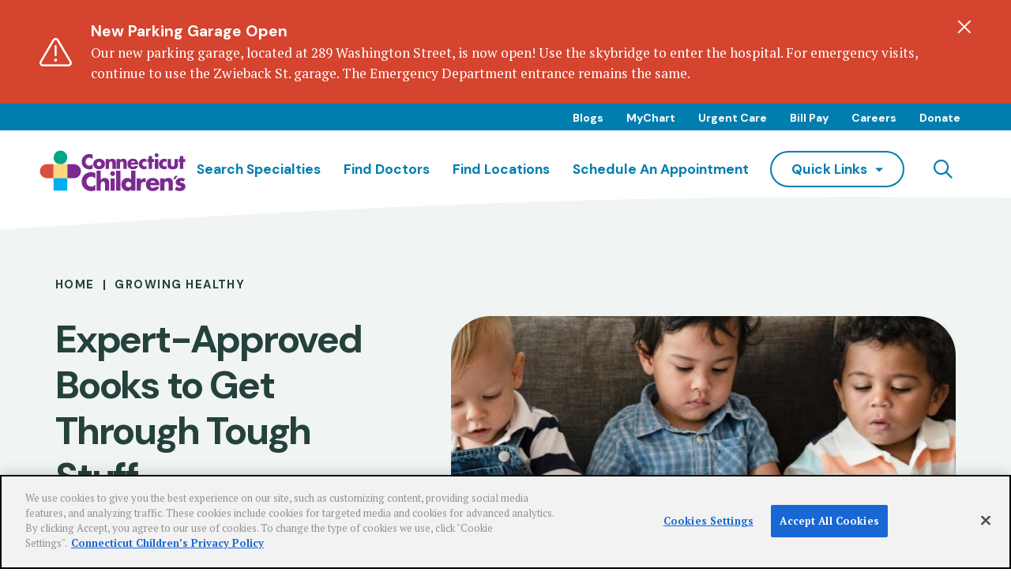

--- FILE ---
content_type: text/html; charset=UTF-8
request_url: https://www.connecticutchildrens.org/growing-healthy/books-to-get-through-tough-stuff
body_size: 15247
content:
<!DOCTYPE html><html lang="en" dir="ltr" prefix="content: http://purl.org/rss/1.0/modules/content/ dc: http://purl.org/dc/terms/ foaf: http://xmlns.com/foaf/0.1/ og: http://ogp.me/ns# rdfs: http://www.w3.org/2000/01/rdf-schema# schema: http://schema.org/ sioc: http://rdfs.org/sioc/ns# sioct: http://rdfs.org/sioc/types# skos: http://www.w3.org/2004/02/skos/core# xsd: http://www.w3.org/2001/XMLSchema# "><head><meta charset="utf-8" /><script>(function(w,d,s,l,i){w[l]=w[l]||[];w[l].push({'gtm.start':
new Date().getTime(),event:'gtm.js'});var f=d.getElementsByTagName(s)[0],
j=d.createElement(s),dl=l!='dataLayer'?'&amp;l='+l:'';j.async=true;j.src=
'https://www.googletagmanager.com/gtm.js?id='+i+dl;f.parentNode.insertBefore(j,f);
})(window,document,'script','dataLayer','GTM-PBT79PZ4');
</script><meta name="description" content="Books help us get through really hard things in life. Connecticut Children&#039;s Child Life team shares a reading list for all ages- and parents, too." /><link rel="canonical" href="https://www.connecticutchildrens.org/growing-healthy/books-to-get-through-tough-stuff" /><meta property="og:site_name" content="Connecticut Children&#039;s" /><meta property="og:type" content="website" /><meta property="og:url" content="https://www.connecticutchildrens.org/growing-healthy/books-to-get-through-tough-stuff" /><meta property="og:title" content="Expert-Approved Books to Get Through Tough Stuff" /><meta property="og:description" content="" /><meta property="og:image" content="https://www.connecticutchildrens.org/sites/default/files/2023-09/image_1_13.jpg" /><meta name="MobileOptimized" content="width" /><meta name="HandheldFriendly" content="true" /><meta name="viewport" content="width=device-width, initial-scale=1.0" /><script type="application/ld+json">{"@context": "https://schema.org","@graph": [{"@type": "MedicalOrganization","@id": "https://www.connecticutchildrens.org/","url": "https://www.connecticutchildrens.org/","name": "Connecticut Children\u0027s"},{"@type": "MedicalWebPage","@id": "https://www.connecticutchildrens.org/growing-healthy/books-to-get-through-tough-stuff","breadcrumb": {"@type": "BreadcrumbList","itemListElement": [{"@type": "ListItem","position": 1,"name": "Home","item": "https://www.connecticutchildrens.org/"},{"@type": "ListItem","position": 2,"name": "Growing Healthy","item": "https://www.connecticutchildrens.org/growing-healthy"}]},"description": ""}]
}</script><link rel="icon" href="/themes/custom/ctchildrens_default/favicon.ico" type="image/vnd.microsoft.icon" /><title>Expert-Approved Books to Get Through Tough Stuff | Connecticut Children&#039;s</title><link rel="stylesheet" media="all" href="/core/modules/system/css/components/align.module.css?t94q83" /><link rel="stylesheet" media="all" href="/core/modules/system/css/components/fieldgroup.module.css?t94q83" /><link rel="stylesheet" media="all" href="/core/modules/system/css/components/container-inline.module.css?t94q83" /><link rel="stylesheet" media="all" href="/core/modules/system/css/components/clearfix.module.css?t94q83" /><link rel="stylesheet" media="all" href="/core/modules/system/css/components/details.module.css?t94q83" /><link rel="stylesheet" media="all" href="/core/modules/system/css/components/hidden.module.css?t94q83" /><link rel="stylesheet" media="all" href="/core/modules/system/css/components/item-list.module.css?t94q83" /><link rel="stylesheet" media="all" href="/core/modules/system/css/components/js.module.css?t94q83" /><link rel="stylesheet" media="all" href="/core/modules/system/css/components/nowrap.module.css?t94q83" /><link rel="stylesheet" media="all" href="/core/modules/system/css/components/position-container.module.css?t94q83" /><link rel="stylesheet" media="all" href="/core/modules/system/css/components/reset-appearance.module.css?t94q83" /><link rel="stylesheet" media="all" href="/core/modules/system/css/components/resize.module.css?t94q83" /><link rel="stylesheet" media="all" href="/core/modules/system/css/components/system-status-counter.css?t94q83" /><link rel="stylesheet" media="all" href="/core/modules/system/css/components/system-status-report-counters.css?t94q83" /><link rel="stylesheet" media="all" href="/core/modules/system/css/components/system-status-report-general-info.css?t94q83" /><link rel="stylesheet" media="all" href="/core/modules/system/css/components/tablesort.module.css?t94q83" /><link rel="stylesheet" media="all" href="/modules/contrib/extlink/css/extlink.css?t94q83" /><link rel="stylesheet" media="all" href="/sites/default/files/micon/social/style.css?t94q83" /><link rel="stylesheet" media="all" href="/modules/contrib/paragraphs/css/paragraphs.unpublished.css?t94q83" /><link rel="stylesheet" media="all" href="/modules/contrib/social_media/css/social_media.css?t94q83" /><link rel="stylesheet" media="all" href="/modules/contrib/social_media_links/css/social_media_links.theme.css?t94q83" /><link rel="stylesheet" media="all" href="/modules/contrib/zen_node_layouts/css/layout-container.css?t94q83" /><link rel="stylesheet" media="all" href="/modules/contrib/zen_node_layouts/css/layout-builder.css?t94q83" /><link rel="stylesheet" media="all" href="/themes/custom/ctchildrens_default/css/components/button/button.css?t94q83" /><link rel="stylesheet" media="all" href="/themes/custom/ctchildrens_default/css/components/navigation/navigation.css?t94q83" /><link rel="stylesheet" media="all" href="/themes/custom/ctchildrens_default/css/styles/global-styles.css?t94q83" /><link rel="stylesheet" media="all" href="/themes/custom/ctchildrens_default/css/widgets/alert/alert.css?t94q83" /><link rel="stylesheet" media="all" href="/themes/custom/ctchildrens_default/css/components/breadcrumb/breadcrumb.css?t94q83" /><link rel="stylesheet" media="all" href="/themes/custom/ctchildrens_default/css/widgets/callout-bar/callout-bar.css?t94q83" /><link rel="stylesheet" media="all" href="/themes/custom/ctchildrens_default/css/widgets/hero/hero-banner.css?t94q83" /><link rel="stylesheet" media="all" href="/themes/custom/ctchildrens_default/css/widgets/link-list/link-list.css?t94q83" /><link rel="stylesheet" media="all" href="/themes/custom/ctchildrens_default/css/widgets/media-item/media-item.css?t94q83" /><link rel="stylesheet" media="all" href="/themes/custom/ctchildrens_default/css/components/social-media-share/social-media-share.css?t94q83" /><link rel="stylesheet" media="all" href="/themes/custom/ctchildrens_default/css/components/video/video.css?t94q83" /></head><body class="path-node page-node-type-zen-node-article"> <a href="#main-content" class="visually-hidden focusable skip-link"> Skip to main content </a> <noscript><iframe src="https://www.googletagmanager.com/ns.html?id=GTM-PBT79PZ4" height="0" width="0" style="display:none;visibility:hidden;"></iframe></noscript> <script type="text/javascript">
var utag_data = {"page_url":"https:\/\/www.connecticutchildrens.org\/growing-healthy\/books-to-get-through-tough-stuff","page_name":"Expert-Approved Books to Get Through Tough Stuff","site_section":"zen_node_article","page_type":"Article","page_title":"Expert-Approved Books to Get Through Tough Stuff","language_code":"en","display_format":"desktop"};
</script><script src="https://tags.tiqcdn.com/utag/connecticutchildrens/main/prod/utag.js"></script><div class="dialog-off-canvas-main-canvas" data-off-canvas-main-canvas><div class="region region-site-top"><div id="block-ctchildrens-default-alertfixedblock" class="block block-fixed-block-content block-fixed-block-contentzen-alert-fixed-block"><div class="alert paragraph paragraph--type--zen-widget-alert paragraph--view-mode--default alert-warning alert--priority--" id="alert-14983" style="display:none"><div class="alert-container"><div class="alert-icon icon-alert-warning"></div><div class="alert-copy"><p class="alert-title"> New Parking Garage Open</p><p>Our new parking garage, located at 289 Washington Street, is now open! Use the skybridge to enter the hospital. For emergency visits, continue to use the Zwieback St. garage. The Emergency Department entrance remains the same.</p></div> <button class="alert-close" data-gtm="" aria-label="Dismiss alert"></button></div></div></div></div><div class="layout-container"> <header class="region region-header header"><div class="header-container"><nav aria-labelledby="" id="block-basicnavigation" class="block block-menu navigation--utility menu--zen-basic-navigation"><ul class="menu"><li class="menu-item"> <a href="/healthy-child-content-hub" class="data-gtm-topNav data-utag-topNav" data-drupal-link-system-path="node/225">Blogs</a></li><li class="menu-item"> <a href="/mychart" class="data-gtm-topNav data-utag-topNav" data-drupal-link-system-path="node/33">MyChart</a></li><li class="menu-item"> <a href="/specialties-conditions/pediatric-urgent-care" class="data-gtm-topNav data-utag-topNav" data-drupal-link-system-path="node/1017">Urgent Care</a></li><li class="menu-item"> <a href="/patients-families/financial-services/pay-bill" class="data-gtm-topNav data-utag-topNav" data-drupal-link-system-path="node/270">Bill Pay</a></li><li class="menu-item"> <a href="/careers" class="data-gtm-topNav data-utag-topNav" data-drupal-link-system-path="node/72">Careers</a></li><li class="menu-item"> <a href="https://give.connecticutchildrens.org/give/327729/#!/donation/checkout" target="_blank" class="data-gtm-topNav data-utag-topNav">Donate</a></li></ul> </nav><div id="block-ctchildrens-default-sitebranding" class="site-branding"> <a href="/" title="Connecticut Children&#039;s" rel="home" class="header-logo"> <img src="/themes/custom/ctchildrens_default/logo.svg" alt="Connecticut Children&#039;s"/> </a></div><nav aria-labelledby="" id="block-mainnavigation" class="block block-menu navigation navigation--main menu--main"><ul class="menu"><li> <a href="/specialties-conditions" class="data-gtm-mainNav data-utag-mainNav" data-drupal-link-system-path="specialties-conditions">Search Specialties</a></li><li> <a href="/doctors" class="data-gtm-mainNav data-utag-mainNav" data-drupal-link-system-path="doctors">Find Doctors</a></li><li> <a href="/locations" class="data-gtm-mainNav data-utag-mainNav" data-drupal-link-system-path="locations">Find Locations</a></li><li> <a href="/schedule-appointment" class="data-gtm-mainNav data-utag-mainNav" data-drupal-link-system-path="node/3022">Schedule an Appointment</a></li><li class="menu-item is-dropdown"><a href="#" data-target="#quickLinks" class="has-dropdown" aria-expanded="false">quick links</a><div id="quickLinks" class="navigation-dropdown is-hidden" role="menu" aria-hidden="true"><div class="navigation-dropdown-content"><p class="navigation-overlay-content-label mobile-only">Quicklinks</p><ul><li> <a href="/healthy-child-development" class="data-gtm-quickLinks data-utag-quickLinks" data-drupal-link-system-path="node/84">Community Resources</a></li><li> <a href="/education-training" class="data-gtm-quickLinks data-utag-quickLinks" data-drupal-link-system-path="node/1035">Education &amp; Training</a></li><li> <a href="/medical-professionals/referrals" class="data-gtm-quickLinks data-utag-quickLinks" data-drupal-link-system-path="node/283">Patient Referrals</a></li><li> <a href="/patients-families" class="data-gtm-quickLinks data-utag-quickLinks" data-drupal-link-system-path="node/149">Patients &amp; Families</a></li><li> <a href="/research-and-innovation" class="data-gtm-quickLinks data-utag-quickLinks" data-drupal-link-system-path="node/1067">Research &amp; Innovation</a></li></ul></div></div></li><li class="menu-item is-search"><button class="btn btn--reset has-overlay icon-search" data-target="#block-searchform" aria-expanded="false" aria-controls="menu-search" aria-label="Navigation search"><span class="sr-only">Search</span></button></li><li class="menu-item is-mobile"><button class="btn btn--reset has-overlay icon-menu" data-target="#mobile-menu" aria-expanded="false" aria-controls="mobile-menu" aria-label="Navigation menu"></button></li></ul> </nav><div class="search-block-form navigation-overlay navigation-overlay--search is-hidden" data-drupal-selector="search-block-form" novalidate="novalidate" id="block-searchform" role="search"> <button class="navigation-overlay-close sr-only" data-close-menu="" aria-label="Close overlay"></button><div class="navigation-overlay-scrollable"><div class="navigation-overlay-content"><h2 class="navigation-overlay--search-title">What Are You Looking For?</h2><form action="/search" method="get" id="search-block-form" accept-charset="UTF-8"><fieldset class="js-form-item js-form-type-search form-type-search js-form-item-keys form-item-keys form-no-label form-group"> <label for="edit-keys" class="sr-only">Search</label> <input placeholder="Find what you're looking for..." title="Find what you're looking for..." data-drupal-selector="edit-keys" type="search" id="edit-keys" name="keys" value="" size="15" maxlength="128" class="form-search form-control global-type-ahead" autocomplete="on" /></fieldset><div data-drupal-selector="edit-actions" class="form-actions js-form-wrapper form-group" id="edit-actions"> <button data-drupal-selector="edit-submit" type="submit" id="edit-submit" value="Search" class="button js-form-submit form-submit btn btn-primary form-control">Search</button></div></form><div class="region region-header-alternate"><div id="block-popularsearches" class="block block-fixed-block-content block-fixed-block-contentpopular-searches"><h2 class="headline-popular-searches">Popular Searches</h2><ul class="popular-search field field--type-link field--label-hidden link-list" data-max-columns="3"><li class="popular-search field field--type-link field--label-hidden link-list field__item link-list-item"> <a href="/specialties-conditions/orthopedics">Orthopedics</a></li><li class="popular-search field field--type-link field--label-hidden link-list field__item link-list-item"> <a href="/specialties-conditions/ear-nose-throat">Ear, Nose &amp; Throat</a></li><li class="popular-search field field--type-link field--label-hidden link-list field__item link-list-item"> <a href="/specialties-conditions/pediatric-surgery">Pediatric Surgery</a></li><li class="popular-search field field--type-link field--label-hidden link-list field__item link-list-item"> <a href="/specialties-conditions/sports-medicine">Sports Medicine</a></li><li class="popular-search field field--type-link field--label-hidden link-list field__item link-list-item"> <a href="/specialties-conditions/cardiology">Cardiology</a></li><li class="popular-search field field--type-link field--label-hidden link-list field__item link-list-item"> <a href="/node/481">Fetal Care</a></li></ul></div></div></div></div></div></div></header><div id="mobile-menu" class="navigation-overlay is-hidden"><div class="navigation-overlay-scrollable"><div class="navigation-overlay-content"><p class="navigation-overlay-content-label">I want to</p><ul class="menu"><li> <a href="/specialties-conditions" class="data-gtm-mainNav data-utag-mainNav" data-drupal-link-system-path="specialties-conditions">Search Specialties</a></li><li> <a href="/doctors" class="data-gtm-mainNav data-utag-mainNav" data-drupal-link-system-path="doctors">Find Doctors</a></li><li> <a href="/locations" class="data-gtm-mainNav data-utag-mainNav" data-drupal-link-system-path="locations">Find Locations</a></li><li> <a href="/schedule-appointment" class="data-gtm-mainNav data-utag-mainNav" data-drupal-link-system-path="node/3022">Schedule an Appointment</a></li><li class="menu-item is-dropdown"><a href="#" data-target="#quickLinks" class="has-dropdown" aria-expanded="false">quick links</a><div id="quickLinks" class="navigation-dropdown is-hidden" role="menu" aria-hidden="true"><div class="navigation-dropdown-content"><p class="navigation-overlay-content-label mobile-only">Quicklinks</p><ul><li> <a href="/healthy-child-development" class="data-gtm-quickLinks data-utag-quickLinks" data-drupal-link-system-path="node/84">Community Resources</a></li><li> <a href="/education-training" class="data-gtm-quickLinks data-utag-quickLinks" data-drupal-link-system-path="node/1035">Education &amp; Training</a></li><li> <a href="/medical-professionals/referrals" class="data-gtm-quickLinks data-utag-quickLinks" data-drupal-link-system-path="node/283">Patient Referrals</a></li><li> <a href="/patients-families" class="data-gtm-quickLinks data-utag-quickLinks" data-drupal-link-system-path="node/149">Patients &amp; Families</a></li><li> <a href="/research-and-innovation" class="data-gtm-quickLinks data-utag-quickLinks" data-drupal-link-system-path="node/1067">Research &amp; Innovation</a></li></ul></div></div></li><li class="menu-item is-search"><button class="btn btn--reset has-overlay icon-search" data-target="#block-searchform" aria-expanded="false" aria-controls="menu-search" aria-label="Navigation search"><span class="sr-only">Search</span></button></li><li class="menu-item is-mobile"><button class="btn btn--reset has-overlay icon-menu" data-target="#mobile-menu" aria-expanded="false" aria-controls="mobile-menu" aria-label="Navigation menu"></button></li></ul><div class="navigation-overlay-content-utility"><ul class="menu"><li class="menu-item"> <a href="/healthy-child-content-hub" class="data-gtm-topNav data-utag-topNav" data-drupal-link-system-path="node/225">Blogs</a></li><li class="menu-item"> <a href="/mychart" class="data-gtm-topNav data-utag-topNav" data-drupal-link-system-path="node/33">MyChart</a></li><li class="menu-item"> <a href="/specialties-conditions/pediatric-urgent-care" class="data-gtm-topNav data-utag-topNav" data-drupal-link-system-path="node/1017">Urgent Care</a></li><li class="menu-item"> <a href="/patients-families/financial-services/pay-bill" class="data-gtm-topNav data-utag-topNav" data-drupal-link-system-path="node/270">Bill Pay</a></li><li class="menu-item"> <a href="/careers" class="data-gtm-topNav data-utag-topNav" data-drupal-link-system-path="node/72">Careers</a></li><li class="menu-item"> <a href="https://give.connecticutchildrens.org/give/327729/#!/donation/checkout" target="_blank" class="data-gtm-topNav data-utag-topNav">Donate</a></li></ul></div></div></div></div><div class="mobile-menu"><div class="collapsed-menu" role="menu" id="mobile-slideOut" tabindex="0"><div class="nav-container"></div></div></div><div class="region region-highlighted"><div data-drupal-messages-fallback class="hidden"></div></div><div class="region region-featured-top"><div id="block-hero-entity-view" class="block block-ctools block-entity-viewnode"><div about="/growing-healthy/books-to-get-through-tough-stuff" class="hero-banner hero-banner--short has-image"><div class="hero-banner-content-container"><div class="breadcrumb"> <nav aria-label="breadcrumb" role="navigation" aria-labelledby="system-breadcrumb"><div id="system-breadcrumb" class="visually-hidden">Breadcrumb</div><ol class="breadcrumb-list"><li class="breadcrumb-item"> <a class="breadcrumb-link" href="/">Home</a></li><li class="breadcrumb-item"> <a class="breadcrumb-link" href="/growing-healthy">Growing Healthy</a></li></ol> </nav></div><div class="hero-banner-content"><span class="eyebrow"></span><h1 class="hero-banner-heading"> Expert-Approved Books to Get Through Tough Stuff</h1> <span class="post-date"> <time datetime="2022-11-22T12:00:00Z">November 22, 2022</time> </span></div><div class="hero-banner-media media-item"><figure> <img loading="lazy" src="/sites/default/files/styles/hero_short/public/2023-09/image_1_13.jpg?h=ec041e41&amp;itok=F2M41U9o" width="720" height="500" alt="3 toddlers look at a book" typeof="foaf:Image" /> </figure></div></div></div></div></div> <main class="main-container" id="content"> <a id="main-content" tabindex="-1"></a><div class="region region-content"><div id="block-ctchildrens-default-mainpagecontent" class="block block-system block-system-main-block"> <article about="/growing-healthy/books-to-get-through-tough-stuff"><div class="section layout"><div class="layout--article"><div class="left-rail"><div class="block block-social-media block-social-sharing-block"><div class="social-media-sharing"><p class="social-media-sharing-label">Share</p><ul class="social-media-sharing-list"><li> <a target="_blank" rel="noopener noreferrer" class="micon social-facebook share" href="http://www.facebook.com/share.php?u=https://www.connecticutchildrens.org/growing-healthy/books-to-get-through-tough-stuff&amp;title=Expert-Approved Books to Get Through Tough Stuff" title="Facebook" onclick='window.open( href="http://www.facebook.com/share.php?u=https://www.connecticutchildrens.org/growing-healthy/books-to-get-through-tough-stuff&amp;title=Expert-Approved Books to Get Through Tough Stuff", "window", "width=400,height=500")'> </a></li><li> <a target="_blank" rel="noopener noreferrer" class="micon social-twitter share" href="https://twitter.com/intent/tweet?url=https://www.connecticutchildrens.org/growing-healthy/books-to-get-through-tough-stuff&amp;url=https://www.connecticutchildrens.org/growing-healthy/books-to-get-through-tough-stuff&amp;hashtags=Hashtag" title="Twitter" onclick='window.open( href="https://twitter.com/intent/tweet?url=https://www.connecticutchildrens.org/growing-healthy/books-to-get-through-tough-stuff&amp;url=https://www.connecticutchildrens.org/growing-healthy/books-to-get-through-tough-stuff&amp;hashtags=Hashtag", "window", "width=400,height=500")'> </a></li><li> <a target="_blank" rel="noopener noreferrer" class="micon social-linkedin share" href="http://www.linkedin.com/shareArticle?mini=true&amp;url=https://www.connecticutchildrens.org/growing-healthy/books-to-get-through-tough-stuff&amp;title=Expert-Approved Books to Get Through Tough Stuff&amp;source=https://www.connecticutchildrens.org/growing-healthy/books-to-get-through-tough-stuff" title="Linkedin" onclick='window.open( href="http://www.linkedin.com/shareArticle?mini=true&amp;url=https://www.connecticutchildrens.org/growing-healthy/books-to-get-through-tough-stuff&amp;title=Expert-Approved Books to Get Through Tough Stuff&amp;source=https://www.connecticutchildrens.org/growing-healthy/books-to-get-through-tough-stuff", "window", "width=400,height=500")'> </a></li></ul></div></div></div> <section class="main-content"><div class="block block-layout-builder block-field-blocknodezen-node-articlebody"><p><span style="-webkit-text-stroke-width:0px;background-color:rgb(255, 255, 255);color:rgb(115, 99, 114);display:inline !important;float:none;font-family:&quot;Open Sans&quot;, &quot;Helvetica Neue&quot;, Helvetica, Arial, sans-serif;font-size:16px;font-style:normal;font-variant-caps:normal;font-variant-ligatures:normal;font-weight:400;letter-spacing:0.125px;orphans:2;text-align:start;text-decoration-color:initial;text-decoration-style:initial;text-decoration-thickness:initial;text-indent:0px;text-transform:none;white-space:normal;widows:2;word-spacing:0px;">By Connecticut Children’s Child Life Specialists</span></p><p>Books can be our greatest teachers, especially when families face a constantly changing world with ups, downs and challenges. This list of books, recommended by our <a href="/patients-families/child-life" data-entity-type="node" data-entity-uuid="178bb2cb-a9ab-46f8-94c9-880ce13af98d" data-entity-substitution="canonical" title="Child Life">Child Life team</a>, will help kids of all ages and parents embrace change, build resilience, grieve, appreciate differences and power through adversity. Happy reading!</p></div> </section></div></div><div class="container-fluid layout"><div ><div class="block block-paragraph-blocks block-paragraph-fieldnodefield-widgets3zen-node-article"><div class="callout callout--bar paragraph paragraph--type--zen-widget-callout-bar paragraph--view-mode--default is-blue" data-contentTitle="Want more articles like this from pediatric experts you trust?" id="callout-5139"><div class="callout--bar-content"><h2 class="clearfix text-formatted field field--type-text field--label-hidden field__item"> Want more articles like this from pediatric experts you trust?</h2><p>Sign up for our newsletter.</p><div class="callout--bar-button field field--type-link field--label-hidden field__items"><div class="field__item"><a href="/healthy-child-content-hub/subscribe-growing-healthy-newsletter" class="data-gtm-calloutBar data-utag-calloutBar" hreflang="en">Subscribe</a></div></div></div></div></div></div></div><div class="animate section layout"><div class="layout--article"> <section class="main-content"><div class="block block-paragraph-blocks block-paragraph-fieldnodefield-widgets0zen-node-article"><div class="content-well paragraph paragraph--type--basic-content paragraph--view-mode--default" id="body-content-440"><div class="clearfix text-formatted field field--type-text-long field--label-hidden field__item"><h2>Books for Ages 0-4</h2><p><em><strong>Dealing With Feelings or Tantrums:</strong></em></p><ul><li><a href="https://www.amazon.com/RED-DUNBAR-POLLY/dp/1406392901/ref=sr_1_1?keywords=red+red+red&amp;qid=1662647345&amp;s=books&amp;sr=1-1">Red Red Red</a></li><li><a href="https://www.amazon.com/dp/1734346450/ref=sspa_dk_detail_2?ie=UTF8&amp;psc=1&amp;pd_rd_i=&amp;pd_rd_i=1734346450p13NParams&amp;s=books&amp;sp_csd=d2lkZ2V0TmFtZT1zcF9kZXRhaWw">I Love You When You’re Angry</a></li><li><a href="https://www.amazon.com/Tiger-Days-feelings-M-H-Clark/dp/1946873411/ref=sr_1_1?crid=3G86XIDPUHHBX&amp;keywords=tiger+days+a+book+of+feelings&amp;qid=1669061208&amp;sprefix=tiger+days+a+book+%2Caps%2C192&amp;sr=8-1">Tiger Days: A Book of Feelings</a> &nbsp;</li><li><a href="https://www.amazon.com/Feelings-Book-Todd-Parr/dp/0316012491/ref=asc_df_0316012491/?tag=hyprod-20&amp;linkCode=df0&amp;hvadid=312126061109&amp;hvpos=&amp;hvnetw=g&amp;hvrand=7194460268136660697&amp;hvpone=&amp;hvptwo=&amp;hvqmt=&amp;hvdev=c&amp;hvdvcmdl=&amp;hvlocint=&amp;hvlocphy=9003240&amp;hvtargid=pla-435749867271&amp;psc=1">The Feelings Book</a></li><li><a href="https://www.amazon.com/My-Heart-Feelings-Growing-Hearts/dp/1419713108/ref=sr_1_1?crid=3NLKA7V8ZWJSI&amp;keywords=In+My+Heart%3A+A+Book+of+Feelings&amp;qid=1669061251&amp;sprefix=in+my+heart+a+book+of+feelings%2Caps%2C143&amp;sr=8-1">In My Heart: A Book of Feelings</a>&nbsp;</li></ul><p><em><strong>Bullying, Diversity, Equity &amp; Inclusion:</strong></em></p><ul><li><a href="https://www.amazon.com/Ill-Walk-Carol-Lynn-Pearson/dp/1423653955/ref=asc_df_1423653955/?tag=hyprod-20&amp;linkCode=df0&amp;hvadid=459616993353&amp;hvpos=&amp;hvnetw=g&amp;hvrand=1547590296253011581&amp;hvpone=&amp;hvptwo=&amp;hvqmt=&amp;hvdev=c&amp;hvdvcmdl=&amp;hvlocint=&amp;hvlocphy=9003437&amp;hvtargid=pla-924719855221&amp;psc=1">I’ll Walk With You</a></li><li><a href="https://www.amazon.com/dp/0525514120?tag=reedwebs-20">Just Ask! Be Brave, Be Different, Be You</a></li><li><a href="https://www.amazon.com/dp/0152022260?tag=reedwebs-20&amp;linkCode=ogi&amp;th=1&amp;psc=1">Everywhere Babies</a></li><li><a href="https://www.amazon.com/Hair-Like-Mine-Kids/dp/0986237973/ref=sr_1_1?crid=2EQT5PFPUFNUJ&amp;keywords=Hair+Like+Mine&amp;qid=1669061284&amp;sprefix=hair+like+mine%2Caps%2C140&amp;sr=8-1">Hair Like Mine</a>&nbsp;</li><li><a href="https://www.amazon.com/Rainbow-Fish-Marcus-Pfister/dp/1558580093/ref=sr_1_1?crid=SHQ1V5AVGQ2V&amp;keywords=the+rainbow+fish&amp;qid=1668028810&amp;s=books&amp;sprefix=the+rainbo%2Cstripbooks%2C112&amp;sr=1-1">The Rainbow Fish</a> &nbsp;</li></ul><p><em><strong>Health Challenges:</strong></em></p><ul><li><a href="https://www.amazon.com/Zip-Line-David-Humpherys/dp/1479196096/ref=sr_1_1?crid=3VWGY9SCPU3GV&amp;keywords=Zip+Line+david+humphreys&amp;qid=1669061358&amp;sprefix=zip+line+david+humphrey%2Caps%2C107&amp;sr=8-1">Zip-Line</a> (scars; heart surgery)</li><li><a href="https://www.amazon.com/Daniel-Visits-Doctor-Tigers-Neighborhood/dp/1481417347/ref=sr_1_1?crid=1PEKDEC5E8XPV&amp;keywords=daniel+visits+the+doctor&amp;qid=1669061418&amp;sprefix=daniel+visits+the+doctor%2Caps%2C157&amp;sr=8-1">Daniel Visits the Doctor</a> (Daniel Tiger’s Neighborhood—book about regular doctor’s visit)</li><li><a href="https://www.amazon.com/Franklin-Goes-Hospital-Paulette-Bourgeois/dp/1554537258/ref=sr_1_1?crid=U3MO0GSOE8U5&amp;keywords=Franklin+Goes+to+the+Hospital&amp;qid=1669061458&amp;sprefix=franklin+goes+to+the+hospital%2Caps%2C171&amp;sr=8-1">Franklin Goes to the Hospital</a> (surgery)&nbsp;</li></ul><p><em><strong>Building Resilience:</strong></em></p><ul><li><a href="https://www.penguinrandomhouse.com/books/552119/the-rabbit-listened-by-cori-doerrfeld/">The Rabbit Listened</a> by Cori Doerrfeld: 9780735229358 | PenguinRandomHouse.com: Books feelings</li><li><a href="https://www.amazon.com/Waiting-Easy-Elephant-Piggie-Book/dp/142319957X/ref=sr_1_1?crid=20JHDWWUNYV7H&amp;keywords=waiting+is+hard&amp;qid=1662652234&amp;s=books&amp;sprefix=waitin+gis+har%2Cstripbooks%2C144&amp;sr=1-1">Waiting is Not Easy!</a></li><li><a href="https://www.amazon.com/Big-Brother-Caroline-Jayne-Church/dp/0545688868/ref=sr_1_1?crid=1KSG7LZE3ULBR&amp;keywords=im+a+big+brother+book&amp;qid=1669061588&amp;sprefix=im+a+big+brother+%2Caps%2C135&amp;sr=8-1">I’m a Big Brother</a> or <a href="https://www.amazon.com/Im-Big-Sister-Joanna-Cole/dp/0061900621/ref=sr_1_1?crid=3RTI6AL4A9G78&amp;keywords=im+a+big+sister+book&amp;qid=1669061623&amp;sprefix=im+a+big+sister+book%2Caps%2C93&amp;sr=8-1">I’m a Big Sister</a> (new baby)</li><li><a href="https://www.amazon.com/Giraffes-Cant-Dance-Giles-Andreae/dp/1338539175/ref=sr_1_1?crid=1HMX2AI1GARXY&amp;keywords=giraffes+cant+dance+book&amp;qid=1669061675&amp;sprefix=giraffes+cant+dance+b%2Caps%2C302&amp;sr=8-1">Giraffes Can’t Dance</a> &nbsp;</li></ul><p><em><strong>Embracing Autism and Neurodiversity:</strong></em></p><ul><li>We’re Amazing, 1, 2, 3! (available for free online: <a href="https://www.amazon.com/Amazing-Sesame-Street-Leslie-Kimmelman-ebook/dp/B06XKVVMSF/ref=sr_1_1?crid=KIN0J8UCWQFW&amp;keywords=we%27re+amazing+123&amp;qid=1702647659&amp;sprefix=we%27re+amazing+%2Caps%2C200&amp;sr=8-1">We’re Amazing, 1, 2, 3! | Sesame Street and Autism</a>)</li><li><a href="https://www.amazon.com/Boy-Big-Feelings/dp/150645450X/ref=sr_1_1?crid=3NG59FS2KPJC1&amp;keywords=The+Boy+with+the+Big%2C+Big+Feelings&amp;qid=1669061730&amp;sprefix=the+boy+with+the+big%2C+big+feelings%2Caps%2C184&amp;sr=8-1">The Boy with the Big, Big Feelings</a> &nbsp;</li><li><a href="https://www.amazon.com/Whats-Superpower-English-Aviaq-Johnston/dp/1772271403/ref=asc_df_1772271403/?tag=hyprod-20&amp;linkCode=df0&amp;hvadid=312699450644&amp;hvpos=&amp;hvnetw=g&amp;hvrand=17381267582233935843&amp;hvpone=&amp;hvptwo=&amp;hvqmt=&amp;hvdev=c&amp;hvdvcmdl=&amp;hvlocint=&amp;hvlocphy=9003437&amp;hvtargid=pla-564840209269&amp;psc=1">What’s My Superpower?</a></li></ul></div></div></div> </section></div></div><div class="animate section layout"><div class="layout--article"></div></div><div class="animate section layout"><div class="layout--article"> <section class="main-content"><div class="block block-paragraph-blocks block-paragraph-fieldnodefield-widgets1zen-node-article"><div class="content-well paragraph paragraph--type--basic-content paragraph--view-mode--default" id="body-content-441"><div class="clearfix text-formatted field field--type-text-long field--label-hidden field__item"><h2>Books for Pre-K through Second Grade</h2><p><em><strong>Dealing with Transitions:</strong></em></p><ul><li><a href="https://www.amazon.com/Daniel-Goes-School-Tigers-Neighborhood/dp/1481403184/ref=sr_1_1?crid=NYUC3PKR5TWS&amp;keywords=daniel+tiger+goes+to+school&amp;qid=1662647487&amp;sprefix=daniel+tiger+goes+to+school%2Caps%2C128&amp;sr=8-1">Daniel Tiger Goes to School</a></li><li><a href="https://www.amazon.com/Nothing-Stays-Same-Thats-Okay/dp/1736611429/ref=asc_df_1736611429/?tag=hyprod-20&amp;linkCode=df0&amp;hvadid=521376088314&amp;hvpos=&amp;hvnetw=g&amp;hvrand=12539755680235710447&amp;hvpone=&amp;hvptwo=&amp;hvqmt=&amp;hvdev=c&amp;hvdvcmdl=&amp;hvlocint=&amp;hvlocphy=9003437&amp;hvtargid=pla-1296163164883&amp;psc=1">Nothing Stays the Same, But that’s Okay: A Book to Read When Everything (or Anything) Changes</a></li><li><a href="https://www.amazon.com/Owen-Caldecott-Honor-Kevin-Henkes/dp/0688114490/ref=sr_1_1?crid=20X956M93SDNK&amp;keywords=owen+by+kevin+henkes&amp;qid=1669062112&amp;sprefix=owen+by+ke%2Caps%2C161&amp;sr=8-1">Owen</a> &nbsp;</li><li><a href="https://www.amazon.com/Kissing-Hand/dp/1933718005/ref=sr_1_1?crid=3BQ10TU59TJYM&amp;keywords=The+Kissing+Hand&amp;qid=1669062150&amp;sprefix=the+kissing+hand+%2Caps%2C226&amp;sr=8-1">The Kissing Hand</a> &nbsp;</li></ul><p><em><strong>Bullying, Diversity, Equity &amp; Inclusion:</strong></em></p><ul><li><a href="https://www.amazon.com/gp/product/0525429166?tag=randohouseinc27162-20">My Friend Maggie</a></li><li><a href="https://www.amazon.com/Stick-Stone-Beth-Ferry/dp/054403256X/ref=as_li_ss_tl?_encoding=UTF8&amp;psc=1&amp;refRID=S34DEQ3J2J7VZPWEHMXC&amp;linkCode=sl1&amp;tag=wear03e-20&amp;linkId=5c53391c59a10109acb82b9a52a7cfc4&amp;language=en_US">Stick and Stone (series)</a></li><li><a href="https://www.amazon.com/dp/B00KWG9MF6?tag=reedwebs-20&amp;linkCode=ogi&amp;th=1&amp;psc=1">Last Stop on Market Street</a></li><li><a href="https://www.amazon.com/Okay-Different-Todd-Parr-Classics/dp/0316043478/ref=sr_1_1?crid=1GKGULHP8RRUC&amp;keywords=It%E2%80%99s+Okay+to+be+Different&amp;qid=1669062241&amp;sprefix=its+okay+to+be+different%2Caps%2C187&amp;sr=8-1">It’s Okay to be Different</a>&nbsp;</li></ul><p><em><strong>Health Challenges:</strong></em></p><ul><li><a href="https://www.amazon.com/Asthma-Albert-Whitman-Prairie-Paperback/dp/0807545600/ref=sr_1_1?crid=2MVK7P69RRKA3&amp;keywords=the+lion+with+asthma&amp;qid=1662648358&amp;s=books&amp;sprefix=the+lion+with+asthma%2Cstripbooks%2C219&amp;sr=1-1">The Lion Who Had Asthma</a></li><li><a href="https://www.amazon.com/When-Kid-Like-Fights-Cancer/dp/080756396X/ref=sr_1_1?crid=3PTVYABJGLL83&amp;keywords=When+a+Kid+Like+Me+Fights+Cancer&amp;qid=1669062316&amp;sprefix=when+a+kid+like+me+fights+cancer%2Caps%2C157&amp;sr=8-1">When a Kid Like Me Fights Cancer</a></li><li><a href="https://www.amazon.com/Perfect-Shelter-Clare-Helen-Welsh/dp/1788815793/ref=sr_1_1?crid=2NN3UKCHQ9ROU&amp;keywords=The+Perfect+Shelter&amp;qid=1669062364&amp;sprefix=the+perfect+shelter%2Caps%2C120&amp;sr=8-1">The Perfect Shelter</a> (for siblings of oncology patients)</li><li><a href="https://www.amazon.com/Taking-Asthma-School-Special-Schools/dp/1891383019/ref=sr_1_1?crid=H2RJYRRUU4PF&amp;keywords=taking+asthma+to+school&amp;qid=1669062397&amp;sprefix=Taking+Asthma+to+Schoo%2Caps%2C126&amp;sr=8-1">Taking Asthma to School</a></li><li><a href="https://www.amazon.com/My-Friend-Jen-Little-Different/dp/0995664102/ref=sr_1_1?crid=1U9L5A5TOM2WC&amp;keywords=my+friend+jen&amp;qid=1669062446&amp;sprefix=my+friend+jen%2Caps%2C191&amp;sr=8-1">My Friend Jen: A Little Different</a> (blood disorder)</li></ul><p><em><strong>Building Resilience:</strong></em></p><ul><li><a href="https://www.amazon.com/Invisible-String-Patrice-Karst/dp/031648623X/ref=asc_df_031648623X/?tag=hyprod-20&amp;linkCode=df0&amp;hvadid=312106842432&amp;hvpos=&amp;hvnetw=g&amp;hvrand=18411996879446651154&amp;hvpone=&amp;hvptwo=&amp;hvqmt=&amp;hvdev=c&amp;hvdvcmdl=&amp;hvlocint=&amp;hvlocphy=9003240&amp;hvtargid=pla-555204052067&amp;psc=1">The Invisible String</a> (loss, separation and staying connected)</li><li><a href="https://www.amazon.com/Breathe-Like-Bear-Mindful-Anywhere/dp/1623368839/ref=sr_1_4?crid=2VME5D3X3499O&amp;keywords=panda+breathing+book&amp;qid=1668027635&amp;s=books&amp;sprefix=panda+breathing+book%2Cstripbooks%2C93&amp;sr=1-4">Breathe Like a Bear: 30 Mindful Moments for Kids to Feel Calm and Focused Anytime, Anywhere</a>&nbsp;</li><li><a href="https://www.amazon.com/Ruby-Finds-Worry-Bright-Feelings/dp/1547607246/ref=sr_1_1?crid=3H6YLJHISZXYL&amp;keywords=ruby+finds+a+worry&amp;qid=1669131968&amp;sprefix=ruby+finds+a+wor%2Caps%2C381&amp;sr=8-1">Ruby Finds a Worry</a></li><li><a href="https://www.amazon.com/Ida-Always-Caron-Levis/dp/1481426400/ref=sr_1_1?crid=66LN8OP78Y9P&amp;keywords=ida%2C+always&amp;qid=1669131999&amp;sprefix=ida%2C+always%2Caps%2C141&amp;sr=8-1">Ida, Always</a> &nbsp;(grief and bereavement)</li></ul><p><em><strong>Embracing Autism and Neurodiversity:</strong></em></p><ul><li><a href="https://www.amazon.com/gp/product/1452167915/ref=as_li_qf_asin_il_tl?ie=UTF8&amp;tag=happilyeverel-20&amp;creative=9325&amp;linkCode=as2&amp;creativeASIN=1452167915&amp;linkId=b53e56d2aba38c9ff8b9d7f0354ab617">A Friend for Henry</a></li><li><a href="https://www.amazon.com/Brother-Charlie-Holly-Robinson-Peete/dp/0545094666/ref=zg_bs_3232_sccl_19/133-7161422-2456046?pd_rd_i=0545094666&amp;psc=1">My Brother Charlie</a></li><li><a href="https://www.amazon.com/s?k=all+my+stripes+a+story+for+children+with+autism&amp;crid=2G4AN68NE8FGE&amp;sprefix=all+my+stripes%2Caps%2C469&amp;ref=nb_sb_ss_ts-doa-p_2_14">All My Stripes: A Story for Children with Autism</a> &nbsp;</li></ul><h2>Books for Grades 3-5</h2><p><em><strong>Bullying, Diversity, Equity &amp; Inclusion:</strong></em></p><ul><li><a href="https://www.amazon.com/gp/product/044981744X/ref=as_li_tl?ie=UTF8&amp;camp=1789&amp;creative=9325&amp;creativeASIN=044981744X&amp;linkCode=as2&amp;tag=teacmadeprac-20&amp;linkId=c95256ddf92e6c9d25b151192a45c22a">Emmanuel’s Dream: The True Story of Emmanuel Ofosu Yeboah</a></li><li><a href="https://www.amazon.com/Alma-How-She-Got-Name/dp/0763693553/ref=sr_1_1?crid=1SY9FPF6UI2WP&amp;keywords=alma+and+how+she+got+her+name&amp;qid=1669123106&amp;sprefix=alma+and+%2Caps%2C80&amp;sr=8-1">Alma and How She Got Her Name</a>&nbsp;</li><li><a href="https://www.amazon.com/Proudest-Blue-Story-Hijab-Family/dp/0316519006/ref=sr_1_1?crid=32ACJCLV5BIMO&amp;keywords=the+proudest+blue&amp;qid=1669123194&amp;sprefix=the+proudest+blu%2Caps%2C157&amp;sr=8-1">The Proudest Blue: A Story of Hijab and Family</a></li><li><a href="https://www.amazon.com/When-Alone-David-Alexander-Robertson/dp/155379673X/ref=sr_1_1?crid=1N83CQ4DRESPF&amp;keywords=when+we+were+alone&amp;qid=1669123236&amp;sprefix=when+we+were+al%2Caps%2C187&amp;sr=8-1">When We Were Alone</a>&nbsp;</li></ul><p><em><strong>Health Challenges:</strong></em></p><ul><li><a href="https://www.booktrust.org.uk/book/g/ghosts/">Ghosts</a> (cystic fibrosis, graphic novel)</li><li><a href="https://www.amazon.com/What-Happens-When-Someone-Cancer/dp/0578571382/ref=sr_1_1?crid=38ESTDJ6AGR26&amp;keywords=What+Happens+When+Someone+I+Love+Has+Cancer&amp;qid=1669123342&amp;sprefix=what+happens+when+someone+i+love+has+cancer%2Caps%2C121&amp;sr=8-1">What Happens When Someone I Love Has Cancer</a> &nbsp;</li><li><a href="https://www.amazon.com/Mostly-Monty-Grader-Johanna-Hurwitz/dp/076364062X/ref=sr_1_1?crid=10Z6WBCDQBAGK&amp;keywords=mostly+monty&amp;qid=1669123390&amp;sprefix=mostly+monty%2Caps%2C179&amp;sr=8-1">Mostly Monty</a> (asthma)</li><li><a href="https://www.amazon.com/Inside-Your-Body-Katie-Daynes-Colin/dp/0746070055/ref=sr_1_1?crid=PG1XELNFOY3V&amp;keywords=see+inside+your+body&amp;qid=1669123431&amp;sprefix=see+inside+your+b%2Caps%2C170&amp;sr=8-1">See Inside Your Body</a></li></ul><p><em><strong>Building Resilience:</strong></em></p><ul><li><a href="https://www.amazon.com/dp/1557986428/ref=sspa_dk_detail_0?ie=UTF8&amp;psc=1&amp;pd_rd_i=&amp;pd_rd_i=1557986428p13NParams&amp;s=books&amp;sp_csd=d2lkZ2V0TmFtZT1zcF9kZXRhaWw">A Terrible Thing Happened: A Story for Children Who Have Witnessed Violence or Trauma</a></li><li><a href="https://www.amazon.com/Its-Okay-Not-Be-Feelings/dp/1913615456/ref=sr_1_1?crid=29J9GMLTG16I1&amp;keywords=It%E2%80%99s+Okay+to+Not+Be+Okay%3A+Adults+Get+Big+Feelings+Too&amp;qid=1669123500&amp;sprefix=its+okay+to+not+be+okay+adults+get+big+feelings+too%2Caps%2C145&amp;sr=8-1">It’s Okay to Not Be Okay: Adults Get Big Feelings Too</a></li><li><a href="https://www.amazon.com/Last-Goodbye-Elin-Kelsey/dp/1771473649/ref=sr_1_1?crid=43RMHGFDZU2K&amp;keywords=a+last+goodbye&amp;qid=1669123551&amp;sprefix=a+last+go%2Caps%2C300&amp;sr=8-1">A Last Goodbye</a> (grief/bereavement)</li><li><a href="https://www.amazon.com/Listening-Body-understand-connection-sensations/dp/099895800X/ref=sr_1_1?crid=3ILBD8H1S3B5Y&amp;keywords=listening+to+my+body&amp;qid=1669123597&amp;sprefix=listening+to+my+body%2Caps%2C346&amp;sr=8-1">Listening to My Body</a></li><li><a href="https://www.amazon.com/After-Fall-Humpty-Dumpty-Again/dp/1626726825/ref=sr_1_1?crid=11AI5V8121HW8&amp;keywords=after+the+fall+dan+santat&amp;qid=1669123627&amp;sprefix=after+the+fall+dan%2Caps%2C249&amp;sr=8-1">After the Fall</a> (How Humpty Dumpty Got Back Up Again)</li></ul><p><em><strong>Embracing Autism and Neurodiversity:</strong></em></p><ul><li><a href="https://www.amazon.com/Girl-Who-Thought-Pictures-Scientists/dp/1943147612/ref=sr_1_1?crid=3NHRMA8HM7788&amp;keywords=the+girl+who+thought+in+pictures&amp;qid=1669123708&amp;sprefix=the+girl+who+thought+in+pictures%2Caps%2C184&amp;sr=8-1">The Girl Who Thought in Pictures</a>&nbsp;</li><li><a href="https://www.amazon.com/Noah-Chases-Wind-Michelle-Worthington/dp/160554356X/ref=sr_1_1?crid=31G2RUZ3L48UI&amp;keywords=noah+chases+the+wind&amp;qid=1669123746&amp;sprefix=noah+chases+the+wind%2Caps%2C152&amp;sr=8-1">Noah Chases the Wind</a></li></ul><h2>Books for Grades 6-8</h2><p><em><strong>Dealing with Transitions:</strong></em></p><ul><li><a href="https://www.amazon.com/People-Youll-Meet-Middle-School/dp/1524765163/ref=sr_1_1?crid=16DL2LJNZJGTJ&amp;keywords=the+47+people+you%27ll+meet+in+middle+school&amp;qid=1669123808&amp;sprefix=the+47+people%2Caps%2C141&amp;sr=8-1">The 47 People You’ll Meet in Middle School</a>&nbsp;</li><li><a href="https://www.amazon.com/Planet-Middle-School-Nikki-Grimes/dp/1619630125/ref=sr_1_2?crid=1XCN1FCSAKHHM&amp;keywords=planet+middle+school&amp;qid=1669123852&amp;sprefix=planet+middle+scho%2Caps%2C353&amp;sr=8-2">Planet Middle School</a> &nbsp;</li></ul><p><em><strong>Bullying, Diversity, Equity &amp; Inclusion:</strong></em></p><ul><li><a href="https://www.amazon.com/When-You-Trap-Tiger-Keller/dp/1524715700/ref=asc_df_1524715700/?tag=hyprod-20&amp;linkCode=df0&amp;hvadid=459515588584&amp;hvpos=&amp;hvnetw=g&amp;hvrand=1119102978479264218&amp;hvpone=&amp;hvptwo=&amp;hvqmt=&amp;hvdev=c&amp;hvdvcmdl=&amp;hvlocint=&amp;hvlocphy=9003437&amp;hvtargid=pla-921130142539&amp;psc=1">When You Trap a Tiger</a></li><li><a href="https://www.amazon.com/Fish-Tree-Lynda-Mullaly-Hunt/dp/0142426423/ref=sr_1_1?crid=1FFCMUX5JVBFR&amp;keywords=Fish+in+a+Tree&amp;qid=1669123905&amp;sprefix=fish+in+a+tree%2Caps%2C198&amp;sr=8-1">Fish in a Tree</a> (dyslexia, embracing strengths and different ways of learning)</li><li><a href="https://www.amazon.com/Crossover-Kwame-Alexander/dp/0544935209/ref=sr_1_1?crid=161ER5HFH46RP&amp;keywords=the+crossover&amp;qid=1669123939&amp;sprefix=the+crossov%2Caps%2C141&amp;sr=8-1">The Crossover</a> &nbsp;</li><li><a href="https://www.amazon.com/Each-Tiny-Spark-Pablo-Cartaya/dp/0451479742/ref=sr_1_1?crid=EGH4DEWYH69G&amp;keywords=each+tiny+spark&amp;qid=1669124039&amp;sprefix=each+tiny+spark%2Caps%2C169&amp;sr=8-1">Each Tiny Spark</a>&nbsp;</li></ul><p><em><strong>Embracing Autism and Neurodiversity:</strong></em></p><ul><li><a href="https://www.amazon.com/gp/product/0812994868?tag=randohouseinc27162-20">The Reason I Jump: The Inner Voice of a Thirteen-Year-Old Boy with Autism</a></li><li><a href="https://www.amazon.com/Calling-All-Minds-Create-Inventor/dp/1524738204/ref=asc_df_1524738204/?tag=hyprod-20&amp;linkCode=df0&amp;hvadid=312106842432&amp;hvpos=&amp;hvnetw=g&amp;hvrand=14420322625098457307&amp;hvpone=&amp;hvptwo=&amp;hvqmt=&amp;hvdev=c&amp;hvdvcmdl=&amp;hvlocint=&amp;hvlocphy=9003437&amp;hvtargid=pla-466782643581&amp;psc=1">Calling All Minds: How to Think and Create Like an Inventor</a></li><li><a href="https://www.amazon.com/Not-Can-Help-Scholastic-Gold/dp/0545709512/ref=sr_1_1?crid=3UIWF6FNQYH7L&amp;keywords=Not+If+I+Can+Help+It&amp;qid=1669124085&amp;sprefix=not+if+i+can+help+it%2Caps%2C134&amp;sr=8-1">Not If I Can Help It</a> &nbsp;</li></ul><p><em><strong>Relationships:</strong></em></p><ul><li><a href="https://www.amazon.com/dp/0061992259/keywords=Fiction%20for%20girls?tag=harpercollinsus-20">The One and Only Ivan</a></li><li><a href="https://www.amazon.com/All-Thirteen-Incredible-Rescue-Soccer/dp/1536209457/ref=asc_df_1536209457/?tag=hyprod-20&amp;linkCode=df0&amp;hvadid=459616993353&amp;hvpos=&amp;hvnetw=g&amp;hvrand=4020867462184545908&amp;hvpone=&amp;hvptwo=&amp;hvqmt=&amp;hvdev=c&amp;hvdvcmdl=&amp;hvlocint=&amp;hvlocphy=9003240&amp;hvtargid=pla-990393156157&amp;psc=1#customerReviews">All Thirteen: The Incredible Cave Rescue of the Thai Boys’ Soccer Team</a> &nbsp;</li><li><a href="https://www.amazon.com/Hello-Universe-Erin-Entrada-Kelly/dp/006241416X/ref=sr_1_1?crid=QE5U4QRF1S86&amp;keywords=hello%2C+universe+by+erin+entrada+kelly&amp;qid=1669124226&amp;sprefix=hello%2C+univer%2Caps%2C135&amp;sr=8-1">Hello, Universe</a> &nbsp;</li></ul><p><em><strong>Health Challenges:</strong></em></p><ul><li><a href="https://www.amazon.com/Penguin-Readers-Level-Wonder-readers/dp/0241397898/ref=sr_1_1?crid=TIZ7D9JPPWJK&amp;keywords=wonder+rj+palacio+book&amp;qid=1669124570&amp;sprefix=wonder+rj%2Caps%2C188&amp;sr=8-1">Wonder</a> &nbsp;(also a major motion picture)</li><li><a href="https://www.amazon.com/Soar-Joan-Bauer/dp/0147513154/ref=sr_1_1?crid=9D42NHOVIW83&amp;keywords=soar+joan+bauer&amp;qid=1669124635&amp;sprefix=soar+joa%2Caps%2C237&amp;sr=8-1">Soar</a> &nbsp;(heart condition)</li><li><a href="https://www.amazon.com/Halfway-Normal-Barbara-Dee/dp/1481478524/ref=sr_1_1?crid=XVJJI3L5SW14&amp;keywords=halfway+normal+barbara+dee&amp;qid=1669124699&amp;sprefix=halfway+normal%2Caps%2C261&amp;sr=8-1">Halfway Normal</a> (cancer)</li><li><a href="https://www.amazon.com/Out-My-Mind-Sharon-Draper/dp/1416971718/ref=sr_1_1?crid=3TRDVITI664TM&amp;keywords=out+of+my+mind+sharon+draper&amp;qid=1669124728&amp;sprefix=out+of+my+mind+shar%2Caps%2C247&amp;sr=8-1">Out of My Mind</a> (cerebral palsy)</li></ul><p><em><strong>Building Resilience:</strong></em></p><ul><li><a href="https://www.amazon.com/Unworry-Book-ALICE-JAMES-author/dp/1474950779/ref=sr_1_1?crid=32JCI5Y9NWN9V&amp;keywords=the+usborne+unworry+book&amp;qid=1669125352&amp;sprefix=the+usborne+unworry+book%2Caps%2C87&amp;sr=8-1">The Usborne Unworry Book</a></li><li><a href="https://www.amazon.com/New-Kid-Jerry-Craft/dp/0062691198/ref=sr_1_1?crid=28SB8G3WVQWJF&amp;keywords=new+kid+jerry+craft&amp;qid=1669125393&amp;sprefix=new+kid+jerry+%2Caps%2C508&amp;sr=8-1">New Kid</a> &nbsp;</li><li><a href="https://www.amazon.com/When-Stars-Scattered-Victoria-Jamieson/dp/0525553908/ref=sr_1_1?crid=16GCGH471JE23&amp;keywords=when+stars+are+scattered&amp;qid=1669125420&amp;sprefix=when+stars+are+scattere%2Caps%2C259&amp;sr=8-1">When Stars are Scattered</a></li></ul></div></div></div> </section></div></div><div class="animate section layout"><div class="layout--article"> <section class="main-content"><div class="block block-paragraph-blocks block-paragraph-fieldnodefield-widgets4zen-node-article"><div class="swiper-slide"><div class="carousel-slide paragraph paragraph--type--zen-widget-image-video paragraph--view-mode--default media-item"> <figure id="media--modal-1243-image"> <img loading="lazy" src="/sites/default/files/2023-09/image-2_6.jpg" width="1200" height="630" alt="2 people reading together" typeof="foaf:Image" /> </figure></div></div></div> </section></div></div><div class="animate section layout"><div class="layout--article"> <section class="main-content"><div class="block block-paragraph-blocks block-paragraph-fieldnodefield-widgets2zen-node-article"><div class="content-well paragraph paragraph--type--basic-content paragraph--view-mode--default" id="body-content-442"><div class="clearfix text-formatted field field--type-text-long field--label-hidden field__item"><h2>Books for Grades 9-12</h2><p><em><strong>Dealing with Transitions:</strong></em></p><ul><li><a href="https://www.amazon.com/This-Will-Be-Funny-Later/dp/0062962922/ref=asc_df_0062962922/?tag=hyprod-20&amp;linkCode=df0&amp;hvadid=532660552781&amp;hvpos=&amp;hvnetw=g&amp;hvrand=9234912157341015809&amp;hvpone=&amp;hvptwo=&amp;hvqmt=&amp;hvdev=c&amp;hvdvcmdl=&amp;hvlocint=&amp;hvlocphy=9003437&amp;hvtargid=pla-1411141619898&amp;psc=1">This Will be Funny Later</a></li><li><a href="https://www.amazon.com/Letting-Mindful-Kids-Sharie-Coombes/dp/1787415899">Letting Go!</a> (activity book)</li></ul><p><em><strong>Embracing Autism and Neurodiversity:</strong></em></p><ul><li><a href="https://www.walmart.com/search/?query=9781849059152&amp;irgwc=1&amp;sourceid=imp_0iS3o02-UxyNW-qxPD0sKz3tUkDW0mwaQUUXwE0&amp;veh=aff&amp;wmlspartner=imp_128773&amp;clickid=0iS3o02-UxyNW-qxPD0sKz3tUkDW0mwaQUUXwE0&amp;sharedid=&amp;affiliates_ad_id=565706&amp;campaign_id=9383">The Asperkid’s (Secret) Book of Social Rules: The Handbook of Not-so-obvious Social Guidelines for Tweens and Teens with Asperger Syndrome</a></li><li><a href="https://www.amazon.com/Look-Me-in-Eye-John-Elder-Robison-audiobook/dp/B000WGUIOU/ref=sr_1_1?crid=NAXUOXASXZKV&amp;keywords=Look+Me+in+the+Eye&amp;qid=1669126289&amp;s=audible&amp;sprefix=look+me+in+the+eye%2Caudible%2C94&amp;sr=1-1">Look Me in the Eye: My Life with Asperger’s</a>&nbsp;</li></ul><p><em><strong>Relationships:</strong></em></p><ul><li><a href="https://www.amazon.com/Circles-All-Around-Us/dp/0593323181/ref=asc_df_0593323181/?tag=hyprod-20&amp;linkCode=df0&amp;hvadid=509032833742&amp;hvpos=&amp;hvnetw=g&amp;hvrand=8973676960741902850&amp;hvpone=&amp;hvptwo=&amp;hvqmt=&amp;hvdev=c&amp;hvdvcmdl=&amp;hvlocint=&amp;hvlocphy=9003437&amp;hvtargid=pla-1258500197717&amp;psc=1">The Circles All Around Us</a></li><li><a href="https://www.amazon.com/What-Say-Next-Julie-Buxbaum/dp/0553535714/ref=asc_df_0553535714/?tag=hyprod-20&amp;linkCode=df0&amp;hvadid=312106803090&amp;hvpos=&amp;hvnetw=g&amp;hvrand=1119102978479264218&amp;hvpone=&amp;hvptwo=&amp;hvqmt=&amp;hvdev=c&amp;hvdvcmdl=&amp;hvlocint=&amp;hvlocphy=9003437&amp;hvtargid=pla-494705234057&amp;psc=1">What to Say Next</a></li></ul><p><em><strong>Health Challenges:</strong></em></p><ul><li><a href="https://www.amazon.com/Fault-Our-Stars-John-Green/dp/014242417X/ref=sr_1_1?crid=3LZB3D4QJDFP8&amp;keywords=the+fault+in+our+stars&amp;qid=1662653571&amp;s=books&amp;sprefix=the+fault+%2Cstripbooks%2C167&amp;sr=1-1">The Fault in Our Stars</a> (cancer)</li><li><a href="https://www.amazon.com/Chemo-craziness-comfort-childhood-cancer/dp/0972404309/ref=sr_1_5?crid=2MRG2OYFSLBYI&amp;keywords=chemo+craziness+and+comfort&amp;qid=1669125538&amp;sprefix=chemo%2C+craziness+%2Caps%2C113&amp;sr=8-5">Chemo, Craziness &amp; Comfort</a> &nbsp;</li><li><a href="https://www.amazon.com/Five-Feet-Apart-Rachael-Lippincott/dp/1665904968/ref=sr_1_2?crid=2U70ZPHAX9GKZ&amp;keywords=five+feet+apart&amp;qid=1669125576&amp;sprefix=five+feet+apart%2Caps%2C112&amp;sr=8-2">Five Feet Apart</a> (cystic fibrosis)</li><li><a href="https://www.amazon.com/Breathing-Living-Memoir-Laura-Rothenberg/dp/1401300596/ref=sr_1_1?crid=HTP1I8ZUMRQ6&amp;keywords=breathing+for+a+living&amp;qid=1669125609&amp;sprefix=breathing+for+a+li%2Caps%2C456&amp;sr=8-1">Breathing for a Living</a> (cystic fibrosis)</li></ul><p><em><strong>Building Resilience:</strong></em></p><ul><li><a href="https://www.amazon.com/Boy-Mole-Fox-Horse/dp/0062976583/ref=sr_1_1?crid=2VJBYFY2YHIZT&amp;keywords=the+boy+the+mole+the+fox+and+the+horse&amp;qid=1669125805&amp;sprefix=the+boy+the+mole%2Caps%2C237&amp;sr=8-1">The Boy, the Mole, the Fox, and the Horse</a> &nbsp;</li><li><a href="https://www.amazon.com/Digging-Deep-Journal-People-Challenges/dp/0989103919/ref=sr_1_1?crid=245L0L1M0Z4M0&amp;keywords=Digging+Deep%3A+A+Journal+for+Young+People+Facing+Health+Challenges&amp;qid=1669125853&amp;sprefix=digging+deep+a+journal+for+young+people+facing+health+challenges+%2Caps%2C152&amp;sr=8-1&amp;ufe=app_do%3Aamzn1.fos.08f69ac3-fd3d-4b88-bca2-8997e41410bb">Digging Deep: A Journal for Young People Facing Health Challenges</a></li><li><a href="https://www.amazon.com/Survival-Guide-Bullying-Written-Teen/dp/0545860539/ref=sr_1_1?crid=196YACG4PTDZD&amp;keywords=The+Survival+Guide+to+Bullying%3A+Written+by+a+Teen&amp;qid=1669125881&amp;sprefix=the+survival+guide+to+bullying+written+by+a+teen%2Caps%2C111&amp;sr=8-1">The Survival Guide to Bullying: Written by a Teen</a> &nbsp;</li></ul><p><em><strong>Mental Health:</strong></em></p><ul><li><a href="https://www.booktrust.org.uk/book/m/mind-your-head/">Mind Your Head</a></li><li><a href="https://www.amazon.com/Just-Feel-Stronger-Happier-Healthier/dp/0762494743/ref=sr_1_1?crid=38WK1BH8GBNJS&amp;keywords=Just+Feel%3A+How+to+be+Stronger%2C+Happier%2C+Healthier+and+More&amp;qid=1669125919&amp;sprefix=just+feel+how+to+be+stronger%2C+happier%2C+healthier+and+more%2Caps%2C115&amp;sr=8-1">Just Feel: How to be Stronger, Happier, Healthier and More</a> &nbsp;</li></ul><h2>Books for Parents</h2><p><em><strong>For Surviving the Toddler Years:</strong></em></p><ul><li><a href="https://www.amazon.com/Emotional-Life-Toddler-Alicia-Lieberman/dp/1476792038/ref=sr_1_1?crid=11ZGBKMJSUIE6&amp;keywords=the+emotional+life+of+a+toddler&amp;qid=1662649192&amp;s=books&amp;sprefix=the+emotional+life+of+a+todd%2Cstripbooks%2C357&amp;sr=1-1">The Emotional Life of the Toddler</a></li><li><a href="https://www.amazon.com/Hunt-Gather-Parent-Ancient-Cultures/dp/B08CQBB11F/ref=sr_1_1?crid=37KZZQWE4D1G4&amp;keywords=Hunt%2C+Gather%2C+Parent&amp;qid=1669125960&amp;sprefix=hunt%2C+gather%2C+parent%2Caps%2C247&amp;sr=8-1">Hunt, Gather, Parent</a></li><li><a href="https://www.amazon.com/1-2-3-Magic-Thomas-W-Phelan-PhD-audiobook/dp/B01EXHNM3M/ref=sr_1_1?crid=2SQDPNOQ04549&amp;keywords=123+magic&amp;qid=1669125984&amp;s=audible&amp;sprefix=123+magic%2Caudible%2C82&amp;sr=1-1">1-2-3 Magic</a> &nbsp;</li></ul><p><em><strong>For Surviving the School-Aged Years:</strong></em></p><ul><li><a href="https://www.amazon.com/Whole-Brain-Child-Revolutionary-Strategies-Developing/dp/0553386697/ref=sr_1_2?crid=11ZGBKMJSUIE6&amp;keywords=the+emotional+life+of+a+toddler&amp;qid=1662649226&amp;s=books&amp;sprefix=the+emotional+life+of+a+todd%2Cstripbooks%2C357&amp;sr=1-2">The Whole-Brain Child: 12 Revolutionary Strategies to Nurture Your Child’s Developing Mind</a></li><li><a href="https://www.amazon.com/How-Talk-Kids-Will-Listen/dp/1451663889/ref=sr_1_16?gclid=EAIaIQobChMI_NWViYui-wIVGP_jBx38-ghOEAAYBCAAEgIYAPD_BwE&amp;hvadid=616863302772&amp;hvdev=c&amp;hvlocphy=9003233&amp;hvnetw=g&amp;hvqmt=e&amp;hvrand=2468096160979206626&amp;hvtargid=kwd-26071692&amp;hydadcr=24660_13611807&amp;keywords=parenting+books&amp;qid=1668030904&amp;sr=8-16">How to Talk So Kids Will Listen &amp; Listen So Kids Will Talk (The How To Talk Series)</a></li></ul><p><em><strong>Bullying, Diversity, Equity &amp; Inclusion:</strong></em></p><ul><li><a href="https://www.amazon.com/Ryans-Story-Fathers-Hard-Earned-Cyberbullying/dp/057842942X/ref=sr_1_1?crid=3TRT6ICMMFPRU&amp;keywords=ryan%27s+story&amp;qid=1669126648&amp;s=books&amp;sprefix=ryan%27s+story%2Cstripbooks%2C258&amp;sr=1-1">Ryan’s Story: A father’s hard-earned lesson about cyberbullying and suicide</a>&nbsp;</li></ul><p><em><strong>Embracing Autism and Neurodiversity:</strong></em></p><ul><li><a href="https://www.amazon.com/Autistic-Brain-Temple-Grandin/dp/0544227735/ref=sr_1_1?crid=3EPA2EVUWGXI6&amp;keywords=the+autistic+brain&amp;qid=1662649075&amp;s=books&amp;sprefix=the+autistic+bra%2Cstripbooks%2C176&amp;sr=1-1">The Autistic Brain: Helping Different Kinds of Minds Succeed</a></li><li><a href="https://www.amazon.com/Far-Tree-Parents-Children-Identity/dp/0743236726/ref=sr_1_1?crid=35">Far from the Tree: Parents, Children and the Search for Identity</a>&nbsp;</li></ul><p><em><strong>Mental Health:</strong></em></p><ul><li><a href="https://www.amazon.com/Atlas-Heart-Meaningful-Connection-Experience/dp/B0979HG8R3/ref=sr_1_1?crid=37V7LXQQJVM4J&amp;keywords=atlas+of+the+heart&amp;qid=1669126768&amp;s=books&amp;sprefix=atlas+of+the+heart%2Cstripbooks%2C463&amp;sr=1-1">Atlas of the Heart</a> &nbsp;</li><li><a href="https://www.amazon.com/Trauma-Stewardship-audiobook/dp/B076QT1QWH/ref=sr_1_1?crid=1NH202Q2DP5IN&amp;keywords=trauma+stewardship&amp;qid=1669126809&amp;s=audible&amp;sprefix=trauma+s%2Caudible%2C86&amp;sr=1-1">Trauma Stewardship: An Everyday Guide to Caring for Self While Caring for Others</a> &nbsp;</li><li><a href="https://www.amazon.com/Body-Keeps-Score-Healing-Trauma/dp/B08TX585RN/ref=sr_1_1?crid=2277T417JRL0G&amp;keywords=The+Body+Keeps+Score%3A+Brain%2C+Mind%2C+and+Body+in+the+Healing+of+Trauma&amp;qid=1669126835&amp;s=audible&amp;sprefix=the+body+keeps+score+brain%2C+mind%2C+and+body+in+the+healing+of+trauma%2Caudible%2C109&amp;sr=1-1">The Body Keeps Score: Brain, Mind, and Body in the Healing of Trauma</a> &nbsp;</li></ul></div></div></div> </section></div></div></article></div></div> </main> <footer class="footer"><div class="region region-footer-top footer--top" role="contentinfo"><div class="footer--top-container"> <a href="/" title="" rel="home" class="site-logo"> <figure class="logo"> <img src="/themes/custom/ctchildrens_default/logo.svg" alt="CT Childrens" /> </figure> </a> <nav role="navigation" aria-labelledby="block-footer-menu" id="block-footer" class="block block-menu navigation menu--footer"><h2 class="visually-hidden" id="block-footer-menu">Footer</h2><ul class="data-gtm-footerMain data-utag-footerMain menu footer-menu"><li class="menu-item"> <a href="/about-us" data-drupal-link-system-path="node/21">About</a></li><li class="menu-item"> <a href="/mychart" data-drupal-link-system-path="node/33">MyChart</a></li><li class="menu-item"> <a href="/careers" data-drupal-link-system-path="node/72">Careers</a></li><li class="menu-item"> <a href="/medical-professionals/referrals" data-drupal-link-system-path="node/283">Refer a Patient</a></li><li class="menu-item"> <a href="https://www.connecticutchildrensfoundation.org/" target="_blank">Foundation</a></li><li class="menu-item"> <a href="/contact-us" data-drupal-link-system-path="node/1019">Contact</a></li></ul> </nav></div></div><div class="region region-footer footer--middle" role="contentinfo"><div class="footer--middle-section"><div class="footer--middle-label">Contact Us</div><ul class="data-gtm-footerContactUs data-utag-footerContactUs menu footer contact-footer"><li class="menu-item"> <span>For Patients &amp; Families</span> <a href="tel:860.545.9000" class="for_patients_families">860.545.9000</a></li><li class="menu-item"> <span>For Medical Professionals</span> <a href="tel:833.733.7669" class="for_medical_professionals">833.733.7669</a></li></ul></div><div class="data-gtm-footerAudience data-utag-footerAudience footer--middle-section"><div class="footer--middle-label">Information For</div><ul class="menu"><li class="menu-item"> <a href="/patients-families" data-drupal-link-system-path="node/149">Patients &amp; Families</a></li><li class="menu-item"> <a href="/healthy-child-development/community-child-health/occh-programs-services/injury-prevention-center/community-outreach" data-drupal-link-system-path="node/217">Community Members</a></li><li class="menu-item"> <a href="/research-and-innovation" data-drupal-link-system-path="node/1067">Researchers &amp; Innovators</a></li><li class="menu-item"> <a href="/medical-professionals" data-drupal-link-system-path="node/150">Medical Professionals</a></li><li class="menu-item"> <a href="/patients-families/financial-services/pricing-transparency-and-estimates" data-drupal-link-system-path="node/2738">Price Transparency</a></li></ul></div><div class="data-gtm-footerHelpful data-utag-footerHelpful footer--middle-section"><div class="footer--middle-label">Helpful Links</div><ul class="menu"><li class="menu-item"> <a href="/specialties-conditions/pediatric-urgent-care" data-drupal-link-system-path="node/1017">Urgent Care</a></li><li class="menu-item"> <a href="/patients-families/financial-services" data-drupal-link-system-path="node/269">Financial Services</a></li><li class="menu-item"> <a href="/healthy-child-content-hub" data-drupal-link-system-path="node/225">Blogs</a></li><li class="menu-item"> <a href="/about-us/news-media" data-drupal-link-system-path="node/39">Newsroom</a></li><li class="menu-item"> <a href="/mobile-app" data-drupal-link-system-path="node/1023">Download Our Mobile App</a></li></ul></div><div class="footer--middle-section is-social"><div class="footer--middle-label">Stay Connected</div> <span class="data-gtm-footerConnect data-utag-footerConnect"><ul class="menu"><li class="menu-item"> <a href="/register-emails" data-drupal-link-system-path="node/2567">Medical Professionals Newsletters</a></li><li class="menu-item"> <a href="/healthy-child-content-hub/subscribe-growing-healthy-newsletter" data-drupal-link-system-path="node/1026">Patients &amp; Families Newsletters</a></li></ul> </span><div id="block-socialmedialinks" class="data-gtm-footerSocial data-utag-footerSocial block-social-media-links block block-social-media-links-block"><ul class="social-media-links--platforms platforms inline horizontal"><li> <a href="https://www.facebook.com/ConnecticutChildrens" > <i class="micon social-facebook" ></i> <span class ="platform--name visually-hidden">Facebook</span> </a></li><li> <a href="https://x.com/ctchildrens" > <i class="micon social-twitter" ></i> <span class ="platform--name visually-hidden">X</span> </a></li><li> <a href="https://www.instagram.com/connecticutchildrens" > <i class="micon social-instagram" ></i> <span class ="platform--name visually-hidden">Instagram</span> </a></li><li> <a href="https://www.linkedin.com//company/connecticut-childrens/" > <i class="micon social-linkedin" ></i> <span class ="platform--name visually-hidden">LinkedIn</span> </a></li><li> <a href="https://www.youtube.com/channel/UCYhFvnOMu_JK-4APn_ENzUQ" > <i class="micon social-youtube_channel" ></i> <span class ="platform--name visually-hidden">Youtube Channel</span> </a></li></ul></div></div></div><div class="region region-site-bottom footer--bottom" role="contentinfo"><div class="footer--bottom-container"> <span class="copyright">&copy;2026 All Rights Reserved.</span> <nav role="navigation" aria-labelledby="block-footercopylegal-menu" id="block-footercopylegal" class="block block-menu navigation menu--footer-copy-legal"><h2 class="visually-hidden" id="block-footercopylegal-menu">Footer - Copy &amp; Legal</h2><ul class="data-gtm-footerLegal data-utag-footerLegal menu copy-legal"><li class="menu-item"> <a href="/terms-use-privacy-policy" data-drupal-link-system-path="node/1031">Terms of Use &amp; Privacy Policy</a></li><li class="menu-item"> <a href="/hipaa-notice-privacy-practices" data-drupal-link-system-path="node/1032">HIPAA Notice of Privacy Practices</a></li><li class="menu-item"> <a href="/web-accessibility" data-drupal-link-system-path="node/1033">Accessibility</a></li><li class="menu-item"> <a href="/social-media-terms-conditions" data-drupal-link-system-path="node/2698">Social Media Terms</a></li><li class="menu-item"> <a href="https://www.connecticutchildrens.org/cms-hpt.txt">Price Transparency</a></li></ul> </nav><div id="google_translate_element"></div></div></div><div id="back-to-top-wrapper"> <button class="btn btn-primary" id="back-to-top" aria-label="Scroll back to top" click="backToTop()"></button></div> </footer></div></div><script type="application/json" data-drupal-selector="drupal-settings-json">{"path":{"baseUrl":"\/","pathPrefix":"","currentPath":"node\/127","currentPathIsAdmin":false,"isFront":false,"currentLanguage":"en"},"pluralDelimiter":"\u0003","suppressDeprecationErrors":true,"ccTealium":{"page_type":"zen_node_article","page_name":"Expert-Approved Books to Get Through Tough Stuff","page_path":"\/growing-healthy\/books-to-get-through-tough-stuff","page_url":"https:\/\/www.connecticutchildrens.org\/growing-healthy\/books-to-get-through-tough-stuff"},"message_time":{"message_enable":1,"message_fadeOut":{"success":"10000","warning":"15000","error":"0"}},"data":{"extlink":{"extTarget":true,"extTargetAppendNewWindowLabel":"(opens in a new window)","extTargetNoOverride":false,"extNofollow":false,"extTitleNoOverride":false,"extNoreferrer":true,"extFollowNoOverride":false,"extClass":"0","extLabel":"(link is external)","extImgClass":false,"extSubdomains":true,"extExclude":"","extInclude":"","extCssExclude":".social-media-links--platforms ","extCssInclude":"","extCssExplicit":"","extAlert":false,"extAlertText":"This link will take you to an external web site. We are not responsible for their content.","extHideIcons":false,"mailtoClass":"0","telClass":"","mailtoLabel":"(link sends email)","telLabel":"(link is a phone number)","extUseFontAwesome":false,"extIconPlacement":"after","extPreventOrphan":false,"extFaLinkClasses":"fa fa-external-link","extFaMailtoClasses":"fa fa-envelope-o","extAdditionalLinkClasses":"","extAdditionalMailtoClasses":"","extAdditionalTelClasses":"","extFaTelClasses":"fa fa-phone","whitelistedDomains":[],"extExcludeNoreferrer":""}},"user":{"uid":0,"permissionsHash":"dbe6a5c651e105c9d96acd8edf7eb0f979f4a00668495b22acbf678632124cfb"}}</script><script src="/modules/contrib/jquery_once/lib/jquery_3.7.1_jquery.min.js?v=3.7.1"></script><script src="/core/assets/vendor/once/once.min.js?v=1.0.1"></script><script src="/modules/contrib/jquery_once/lib/jquery-once-2.2.3/jquery.once.min.js?v=2.2.3"></script><script src="/core/misc/drupalSettingsLoader.js?v=10.5.6"></script><script src="/core/misc/drupal.js?v=10.5.6"></script><script src="/core/misc/drupal.init.js?v=10.5.6"></script><script src="/themes/custom/ctchildrens_default/js/components/alert/alert.js?v=1.0.1"></script><script src="/themes/custom/ctchildrens_default/js/global.js?v=1.0.0"></script><script src="/themes/custom/ctchildrens_default/js/components/hoverintent.min.js?v=1.0.0"></script><script src="/themes/custom/ctchildrens_default/js/components/transition.js?v=1.0.0"></script><script src="/themes/custom/ctchildrens_default/js/components/navigation/navigation.js?v=1.0.0"></script><script src="/themes/custom/ctchildrens_default/js/components/site-search/site-search.js?v=1.0.0"></script><script src="/themes/custom/ctchildrens_default/js/components/site-search/search.js?v=1.0.0"></script><script src="/themes/custom/ctchildrens_default/js/components/online-scheduling/linksource.js?v=1.0.0"></script><script src="/themes/custom/ctchildrens_default/js/components/googletranslate.js?t94q83"></script><script src="//translate.google.com/translate_a/element.js?cb=googleTranslateElementInit" async></script><script src="/themes/custom/ctchildrens_default/js/components/video/video.min.js?t94q83"></script><script src="/themes/custom/ctchildrens_default/js/components/video/video.js?v=1.0.0"></script><script src="/themes/custom/ctchildrens_default/js/components/hero-banner/hero-banner.js?v=1.0.0"></script><script src="/modules/custom/ctchildrens_tealium/js/ctchildrens-tealium.js?t94q83"></script><script src="/modules/contrib/extlink/js/extlink.js?v=10.5.6"></script><script src="/modules/contrib/zen_extras/modules/message_time/js/message_time.js?v=1.x"></script></body></html>

--- FILE ---
content_type: text/css
request_url: https://www.connecticutchildrens.org/themes/custom/ctchildrens_default/css/components/button/button.css?t94q83
body_size: 557
content:
@keyframes arrowLinkHover{0%{margin-left:14px}50%{margin-left:19px}to{margin-left:14px}}.btn{align-items:center;background-color:#fff;border:1px solid #000;border-radius:50px;color:#000;cursor:pointer;display:inline-flex;font-family:DM Sans,sans-serif;font-weight:700;justify-content:center;padding:10px 10px 10px 25px;text-align:center;text-decoration:none;transition:background-color .25s ease,color .25s ease;-webkit-user-select:none;-moz-user-select:none;user-select:none}.prefers-reduced-motion .btn{transition:none}.btn:focus,.btn:hover{background-color:#e6e6e6;color:#000}.btn:focus{outline:2px solid #0075a5;outline-offset:2px}.btn.disabled,.btn:disabled{background-color:#fff;box-shadow:none;color:#000;cursor:default;opacity:.6;transition:none}.prefers-reduced-motion .btn.disabled,.prefers-reduced-motion .btn:disabled{transition:none}.btn.active,.btn:active{background-color:#d9d9d9}.btn--primary{align-items:center;background-color:#fff;border:1px solid #fff;border-radius:50px;color:#000;color:#0075a5;cursor:pointer;display:inline-flex;font-family:DM Sans,sans-serif;font-weight:700;justify-content:center;padding:10px 10px 10px 25px;text-align:center;text-decoration:none;transition:background-color .25s ease,color .25s ease;-webkit-user-select:none;-moz-user-select:none;user-select:none}.prefers-reduced-motion .btn--primary{transition:none}.btn--primary:focus,.btn--primary:hover{background-color:#e6e6e6;color:#000}.btn--primary.disabled,.btn--primary:disabled{background-color:#fff;box-shadow:none;color:#000;cursor:default;opacity:.6;transition:none}.prefers-reduced-motion .btn--primary.disabled,.prefers-reduced-motion .btn--primary:disabled{transition:none}.btn--primary.active,.btn--primary:active{background-color:#d9d9d9}.btn--primary:after{content:"\f10d";display:inline-block;font-family:icons!important;font-style:normal;font-variant:normal;font-weight:400;line-height:1;text-transform:none;vertical-align:middle;-webkit-font-smoothing:antialiased;-moz-osx-font-smoothing:grayscale;background:#f0f4f3;border-radius:50%;margin-left:10px;padding:10px}.btn--primary:focus,.btn--primary:hover{background-color:#fff;border-color:#fff;color:#0075a5}.btn--primary:focus:after,.btn--primary:hover:after{background:#0075a5;color:#fff}.btn--primary:focus{outline:2px solid #0075a5;outline-offset:2px}.btn--primary.active,.btn--primary:active{background-color:#00435f;border-color:#00435f;color:#fff}.btn--primary.disabled,.btn--primary:disabled{background-color:#0079ab;border-color:#0079ab;color:#fff}.btn--secondary{align-items:center;background-color:#fff;background-color:#0075a5;border:1px solid #0075a5;border-radius:50px;color:#000;color:#fff;cursor:pointer;display:inline-flex;font-family:DM Sans,sans-serif;font-weight:700;justify-content:center;padding:10px 10px 10px 25px;text-align:center;text-decoration:none;transition:background-color .25s ease,color .25s ease;-webkit-user-select:none;-moz-user-select:none;user-select:none}.prefers-reduced-motion .btn--secondary{transition:none}.btn--secondary:focus,.btn--secondary:hover{background-color:#e6e6e6;color:#000}.btn--secondary.disabled,.btn--secondary:disabled{box-shadow:none;color:#000;cursor:default;opacity:.6;transition:none}.prefers-reduced-motion .btn--secondary.disabled,.prefers-reduced-motion .btn--secondary:disabled{transition:none}.btn--secondary.active,.btn--secondary:active{background-color:#d9d9d9}.btn--secondary:after{content:"\f10d";display:inline-block;font-family:icons!important;font-style:normal;font-variant:normal;font-weight:400;line-height:1;text-transform:none;vertical-align:middle;-webkit-font-smoothing:antialiased;-moz-osx-font-smoothing:grayscale;background:#134067;border-radius:50%;font-size:16px;margin-left:10px;padding:10px;transition:all .3s ease}.btn--secondary:focus,.btn--secondary:hover{background-color:#0075a5;border-color:#0075a5;color:#fff}.btn--secondary:focus:after,.btn--secondary:hover:after{background:#fff;color:#0075a5}.btn--secondary:focus{outline:2px solid #0075a5;outline-offset:2px}.btn--secondary.active,.btn--secondary:active{background-color:#00435f;border-color:#00435f;color:#fff}.btn--secondary.disabled,.btn--secondary:disabled{background-color:#fff;border-color:#0079ab;color:#0079ab}.btn--reset{background-color:transparent;border:none;border-radius:0;padding:0}.btn--reset,.prefers-reduced-motion .btn--reset{transition:none}.btn--reset:focus,.btn--reset:hover{background-color:transparent}.btn--search{align-items:center;background-color:#fff;background-color:#0075a5;border:1px solid #0075a5;border-radius:50px;color:#000;color:#fff;cursor:pointer;display:inline-flex;font-family:DM Sans,sans-serif;font-weight:700;justify-content:center;padding:10px 10px 10px 25px;text-align:center;text-decoration:none;transition:background-color .25s ease,color .25s ease;-webkit-user-select:none;-moz-user-select:none;user-select:none}.prefers-reduced-motion .btn--search{transition:none}.btn--search:focus,.btn--search:hover{background-color:#e6e6e6;color:#000}.btn--search.disabled,.btn--search:disabled{box-shadow:none;color:#000;cursor:default;opacity:.6;transition:none}.prefers-reduced-motion .btn--search.disabled,.prefers-reduced-motion .btn--search:disabled{transition:none}.btn--search.active,.btn--search:active{background-color:#d9d9d9}.btn--search:after{content:"\f142";display:inline-block;font-family:icons!important;font-style:normal;font-variant:normal;font-weight:400;line-height:1;text-transform:none;vertical-align:middle;-webkit-font-smoothing:antialiased;-moz-osx-font-smoothing:grayscale;background:#134067;border-radius:50%;font-size:16px;margin-left:10px;padding:10px;transition:all .3s ease}.btn--search:focus,.btn--search:hover{background-color:#0075a5;border-color:#0075a5;color:#fff}.btn--search:focus:after,.btn--search:hover:after{background:#fff;color:#0075a5}.btn--search:focus{outline:2px solid #0075a5;outline-offset:2px}.btn--search.active,.btn--search:active{background-color:#00435f;border-color:#00435f;color:#fff}.btn--search.disabled,.btn--search:disabled{background-color:#fff;border-color:#0079ab;color:#0079ab}.btn.arrow{align-items:center;display:inline-flex;text-decoration:none}.btn.arrow:after{content:"\f10d";display:inline-block;font-family:icons!important;font-style:normal;font-variant:normal;font-weight:400;line-height:1;text-transform:none;vertical-align:middle;-webkit-font-smoothing:antialiased;-moz-osx-font-smoothing:grayscale;margin-left:10px}.btn.arrow-reverse{align-items:center;display:inline-flex;text-decoration:none}.btn.arrow-reverse:before{content:"\f10c";display:inline-block;font-family:icons!important;font-style:normal;font-variant:normal;font-weight:400;line-height:1;text-transform:none;vertical-align:middle;-webkit-font-smoothing:antialiased;-moz-osx-font-smoothing:grayscale;margin-right:5px}

--- FILE ---
content_type: text/css
request_url: https://www.connecticutchildrens.org/themes/custom/ctchildrens_default/css/widgets/alert/alert.css?t94q83
body_size: 252
content:
@keyframes arrowLinkHover{0%{margin-left:14px}50%{margin-left:19px}to{margin-left:14px}}.alert{background:#4d4d4d;color:#fff;display:block}.alert.animate-out{animation-duration:.5s;animation-fill-mode:both;animation-name:fadeOut;animation-timing-function:ease}@keyframes fadeOut{0%{opacity:1}to{opacity:0}}.alert-container{align-items:center;display:grid;grid-gap:var(--global-spacing);grid-template-columns:40px 1fr min-content;grid-template-rows:auto;padding:var(--global-spacing) var(--global-spacing-md)}@media (max-width:767.98px){.alert-container{grid-gap:calc(var(--global-spacing)/2);grid-template-columns:30px 1fr min-content;padding:calc(var(--global-spacing)/2) var(--global-spacing)}}.alert-copy{color:#fff}.alert-copy p{margin:0}.alert-copy a{color:#fff}.alert-title{color:#fff;font-family:DM Sans,sans-serif;font-size:18px;font-weight:700;margin:0}@media (min-width:575px){.alert-title{font-size:calc(16.87805px + .19512vw)}}@media (min-width:1600px){.alert-title{font-size:20px}}.alert-icon{align-self:center;font-size:30px;justify-self:center;line-height:0}@media (min-width:575px){.alert-icon{font-size:calc(24.39024px + .97561vw)}}@media (min-width:1600px){.alert-icon{font-size:40px}}@media (max-width:767.98px){.alert-icon{align-self:normal}}.alert-close{align-self:start;background-color:transparent;border:none;border-radius:0;color:#fff;padding:0;transform:rotate(0deg);transition:none;transition:transform .3s ease}.prefers-reduced-motion .alert-close{transition:none}.alert-close:focus,.alert-close:hover{background-color:transparent}.alert-close{font-size:18px}.alert-close:hover{color:#fff;transform:rotate(180deg)}.alert-close:before{content:"\f122";display:inline-block;font-family:icons!important;font-style:normal;font-variant:normal;font-weight:400;line-height:1;text-transform:none;vertical-align:middle;-webkit-font-smoothing:antialiased;-moz-osx-font-smoothing:grayscale;display:block}.alert-warning{background:#d4442e}.alert-warning .icon-alert-warning:before{content:"\f108";display:inline-block;font-family:icons!important;font-style:normal;font-variant:normal;font-weight:400;line-height:1;text-transform:none;vertical-align:middle;-webkit-font-smoothing:antialiased;-moz-osx-font-smoothing:grayscale}.alert-information{background:#8c4096}.alert-information .icon-alert-information:before{content:"\f110";display:inline-block;font-family:icons!important;font-style:normal;font-variant:normal;font-weight:400;line-height:1;text-transform:none;vertical-align:middle;-webkit-font-smoothing:antialiased;-moz-osx-font-smoothing:grayscale}

--- FILE ---
content_type: text/css
request_url: https://www.connecticutchildrens.org/themes/custom/ctchildrens_default/css/components/breadcrumb/breadcrumb.css?t94q83
body_size: 83
content:
@keyframes arrowLinkHover{0%{margin-left:14px}50%{margin-left:19px}to{margin-left:14px}}.breadcrumb{grid-column:1/-1}@media (max-width:991.98px){.breadcrumb{grid-row:-3}}.has-image .breadcrumb{margin-bottom:0}.hero-banner--short .breadcrumb{margin-bottom:var(--global-spacing)}@media (max-width:991.98px){.hero-banner--short .breadcrumb{margin-bottom:0}}.hero-banner--provider .breadcrumb,.hero-banner--text .breadcrumb{margin-bottom:var(--global-spacing-md)}.breadcrumb-list{list-style-type:none;margin:0;padding:0}.breadcrumb-list li{padding:0}.breadcrumb-item{display:inline-block;font-family:DM Sans,sans-serif;font-size:14px;font-weight:700;letter-spacing:.1em;margin:0;position:relative;text-transform:uppercase}@media (min-width:575px){.breadcrumb-item{font-size:calc(13.43902px + .09756vw)}}@media (min-width:1600px){.breadcrumb-item{font-size:15px}}.breadcrumb-item:after{color:inherit;content:"|";margin:0 10px}@media (max-width:991.98px){.breadcrumb-item:after{display:none}}.breadcrumb-item:last-child:after{display:none}@media (max-width:991.98px){.breadcrumb-item{display:none}.breadcrumb-item:nth-last-child(2){display:block}}.background-color-blue .breadcrumb-item{color:#fff}.breadcrumb-link{color:#25413b;font-family:DM Sans,sans-serif;letter-spacing:.1em;text-decoration:none}.breadcrumb-link:focus,.breadcrumb-link:hover{text-decoration:underline}@media (max-width:991.98px){.breadcrumb-link{color:#0075a5;font-size:18px}.breadcrumb-link:before{content:"\f10c";display:inline-block;font-family:icons!important;font-style:normal;font-variant:normal;font-weight:400;line-height:1;text-transform:none;vertical-align:middle;-webkit-font-smoothing:antialiased;-moz-osx-font-smoothing:grayscale;margin-right:10px}}.background-color-blue .breadcrumb-link{color:#fff}

--- FILE ---
content_type: text/css
request_url: https://www.connecticutchildrens.org/themes/custom/ctchildrens_default/css/widgets/hero/hero-banner.css?t94q83
body_size: 13248
content:
@keyframes arrowLinkHover{0%{margin-left:14px}50%{margin-left:19px}to{margin-left:14px}}.explore-navigation .collapse-content .menu,.link-list{list-style-type:none;margin:0;padding:0;grid-gap:0 var(--global-spacing)!important}.explore-navigation .collapse-content .menu li,.link-list li{padding:0}.link-list-group{margin-bottom:var(--global-spacing-module);margin-left:auto;margin-right:auto;margin-top:var(--global-spacing-module);max-width:1600px;padding-left:0;padding-right:0;width:100%}@media (max-width:767.98px){.link-list-group{padding-left:15px;padding-right:15px}}@media (min-width:576px){.link-list-group{max-width:540px}}@media (min-width:768px){.link-list-group{max-width:720px}}@media (min-width:992px){.link-list-group{max-width:960px}}@media (min-width:1200px){.link-list-group{max-width:1140px}}.link-list-header{margin-bottom:var(--global-spacing);text-align:center}.link-list-footer{margin-top:var(--global-spacing-md);text-align:center}.link-list-footer a{align-items:center;background-color:#fff;background-color:#0075a5;border:1px solid #0075a5;border-radius:50px;color:#000;color:#fff;cursor:pointer;display:inline-flex;font-family:DM Sans,sans-serif;font-weight:700;justify-content:center;padding:10px 10px 10px 25px;text-align:center;text-decoration:none;transition:background-color .25s ease,color .25s ease;-webkit-user-select:none;-moz-user-select:none;user-select:none}.prefers-reduced-motion .link-list-footer a{transition:none}.link-list-footer a:focus,.link-list-footer a:hover{background-color:#e6e6e6;color:#000}.link-list-footer a.disabled,.link-list-footer a:disabled{box-shadow:none;color:#000;cursor:default;opacity:.6;transition:none}.prefers-reduced-motion .link-list-footer a.disabled,.prefers-reduced-motion .link-list-footer a:disabled{transition:none}.link-list-footer a.active,.link-list-footer a:active{background-color:#d9d9d9}.link-list-footer a:after{content:"\f10d";display:inline-block;font-family:icons!important;font-style:normal;font-variant:normal;font-weight:400;line-height:1;text-transform:none;vertical-align:middle;-webkit-font-smoothing:antialiased;-moz-osx-font-smoothing:grayscale;background:#134067;border-radius:50%;font-size:16px;margin-left:10px;padding:10px;transition:all .3s ease}.link-list-footer a:focus,.link-list-footer a:hover{background-color:#0075a5;border-color:#0075a5;color:#fff}.link-list-footer a:focus:after,.link-list-footer a:hover:after{background:#fff;color:#0075a5}.link-list-footer a:focus{outline:2px solid #0075a5;outline-offset:2px}.link-list-footer a.active,.link-list-footer a:active{background-color:#00435f;border-color:#00435f;color:#fff}.link-list-footer a.disabled,.link-list-footer a:disabled{background-color:#fff;border-color:#0079ab;color:#0079ab}.explore-navigation .collapse-content .menu li,.link-list-item{margin:0;position:relative}.explore-navigation .collapse-content .menu .link-list-item>a,.explore-navigation .collapse-content .menu li a,.link-list .link-list-item>a,.link-list-link{align-items:center;border-bottom:2px solid #f0f4f3;border-radius:1px;color:#0075a5;display:flex;font-family:DM Sans,sans-serif;font-weight:700;height:100%;padding:15px 45px 15px 0;position:relative;text-decoration:none}.explore-navigation .collapse-content .menu .link-list-item>a:after,.explore-navigation .collapse-content .menu li a:after,.link-list .link-list-item>a:after,.link-list-link:after{content:"\f10d";display:inline-block;font-family:icons!important;font-style:normal;font-variant:normal;font-weight:400;line-height:1;text-transform:none;vertical-align:middle;-webkit-font-smoothing:antialiased;-moz-osx-font-smoothing:grayscale;font-size:14px;position:absolute;right:4px;top:50%;transform:translateY(-50%);transition:all .15s ease}.explore-navigation .collapse-content .menu .link-list-item>a:focus,.explore-navigation .collapse-content .menu .link-list-item>a:hover,.explore-navigation .collapse-content .menu li a:focus,.explore-navigation .collapse-content .menu li a:hover,.link-list .link-list-item>a:focus,.link-list .link-list-item>a:hover,.link-list-link:focus,.link-list-link:hover{border-color:#0075a5;color:#0075a5}.explore-navigation .collapse-content .menu .link-list-item>a:focus:after,.explore-navigation .collapse-content .menu .link-list-item>a:hover:after,.explore-navigation .collapse-content .menu li a:focus:after,.explore-navigation .collapse-content .menu li a:hover:after,.link-list .link-list-item>a:focus:after,.link-list .link-list-item>a:hover:after,.link-list-link:focus:after,.link-list-link:hover:after{right:-1px}.explore-navigation .collapse-content .menu .link-list-item>a-icon,.explore-navigation .collapse-content .menu li>a-icon,.link-list .link-list-item>a-icon,.link-list-link-icon{position:relative}.explore-navigation .collapse-content .menu .link-list-item>a-icon:after,.explore-navigation .collapse-content .menu li>a-icon:after,.link-list .link-list-item>a-icon:after,.link-list-link-icon:after{display:none}.explore-navigation .collapse-content .menu .link-list-item>a-icon i,.explore-navigation .collapse-content .menu li>a-icon i,.link-list .link-list-item>a-icon i,.link-list-link-icon i{position:absolute;right:10px}.explore-navigation .collapse-content .menu .link-list-item>a--featured,.explore-navigation .collapse-content .menu li>a--featured,.link-list .link-list-item>a--featured,.link-list-link--featured{background-color:#006792;border:1px solid #005578;color:#fff}.explore-navigation .collapse-content .menu .link-list-item>a--featured:focus,.explore-navigation .collapse-content .menu .link-list-item>a--featured:hover,.explore-navigation .collapse-content .menu li>a--featured:focus,.explore-navigation .collapse-content .menu li>a--featured:hover,.link-list .link-list-item>a--featured:focus,.link-list .link-list-item>a--featured:hover,.link-list-link--featured:focus,.link-list-link--featured:hover{background-color:#005578;color:#fff}.explore-navigation .collapse-content .menu li .link-list--primary a,.link-list--primary .explore-navigation .collapse-content .menu li a,.link-list--primary .link-list-link{background-color:#006792;border:1px solid #005578;color:#fff}.explore-navigation .collapse-content .menu li .link-list--primary a:focus,.explore-navigation .collapse-content .menu li .link-list--primary a:hover,.link-list--primary .explore-navigation .collapse-content .menu li a:focus,.link-list--primary .explore-navigation .collapse-content .menu li a:hover,.link-list--primary .link-list-link:focus,.link-list--primary .link-list-link:hover{background-color:#005578;color:#fff}.link-list-link--disabled{color:#25413b}.link-list-link--disabled:after{display:none}.link-list-link--disabled:focus,.link-list-link--disabled:hover{border-bottom:2px solid #f0f4f3;color:#25413b}.hero-banner{position:relative}.hero-banner.has-expand{margin-bottom:var(--global-spacing)}@media (max-width:767.98px){.hero-banner.has-expand{margin:0}}@media (max-width:991.98px){.hero-banner{display:block}}.hero-banner-media figure{height:100%;position:relative;position:absolute;width:100%}.hero-banner-media figure img,.hero-banner-media figure video{height:100%;-o-object-fit:cover;object-fit:cover;position:absolute;width:100%}.hero-banner-media figure:after{background:linear-gradient(35deg,rgba(0,0,0,.57) 26.66%,transparent 59.48%);bottom:0;content:"";display:block;left:0;position:absolute;right:0;top:0}@media (max-width:991.98px){.hero-banner-media figure:after{display:none}}.hero-banner-content-container{align-self:end;margin-left:auto;margin-right:auto;max-width:1600px;padding-bottom:var(--global-spacing-md);padding-left:0;padding-right:0;padding-top:var(--global-spacing-md);position:relative;width:100%}@media (max-width:767.98px){.hero-banner-content-container{padding-left:15px;padding-right:15px}}@media (min-width:576px){.hero-banner-content-container{max-width:540px}}@media (min-width:768px){.hero-banner-content-container{max-width:720px}}@media (min-width:992px){.hero-banner-content-container{max-width:960px}}@media (min-width:1200px){.hero-banner-content-container{max-width:1140px}}@media (max-width:991.98px){.hero-banner-content-container{margin-top:-60px;padding-bottom:0;padding-top:0;position:relative;z-index:1}}@media (max-width:767.98px){.hero-banner-content-container{margin:-60px auto 0;width:auto}}.hero-banner-content-container .collapse-trigger{align-items:center;background-color:#fff;background-color:#0075a5;border:1px solid #0075a5;border-radius:50px;bottom:0;color:#000;color:#fff;cursor:pointer;display:inline-flex;flex-direction:row;font-family:DM Sans,sans-serif;font-weight:700;justify-content:center;padding:10px 10px 10px 25px;position:absolute;text-align:center;text-decoration:none;transition:background-color .25s ease,color .25s ease;-webkit-user-select:none;-moz-user-select:none;user-select:none;width:auto}.prefers-reduced-motion .hero-banner-content-container .collapse-trigger{transition:none}.hero-banner-content-container .collapse-trigger:focus,.hero-banner-content-container .collapse-trigger:hover{background-color:#e6e6e6;color:#000}.hero-banner-content-container .collapse-trigger.disabled,.hero-banner-content-container .collapse-trigger:disabled{box-shadow:none;color:#000;cursor:default;opacity:.6;transition:none}.prefers-reduced-motion .hero-banner-content-container .collapse-trigger.disabled,.prefers-reduced-motion .hero-banner-content-container .collapse-trigger:disabled{transition:none}.hero-banner-content-container .collapse-trigger.active,.hero-banner-content-container .collapse-trigger:active{background-color:#d9d9d9}.hero-banner-content-container .collapse-trigger:after{background:#134067;border-radius:50%;content:"\f10d";font-size:16px;margin-left:10px;padding:10px;transition:all .3s ease}.hero-banner-content-container .collapse-trigger:focus,.hero-banner-content-container .collapse-trigger:hover{background-color:#0075a5;border-color:#0075a5;color:#fff}.hero-banner-content-container .collapse-trigger:focus:after,.hero-banner-content-container .collapse-trigger:hover:after{background:#fff;color:#0075a5}.hero-banner-content-container .collapse-trigger:focus{outline:2px solid #0075a5;outline-offset:2px}.hero-banner-content-container .collapse-trigger.active,.hero-banner-content-container .collapse-trigger:active{background-color:#00435f;border-color:#00435f;color:#fff}.hero-banner-content-container .collapse-trigger.disabled,.hero-banner-content-container .collapse-trigger:disabled{background-color:#fff;border-color:#0079ab;color:#0079ab}.hero-banner-content-container .collapse-trigger{font-size:18px}@media (min-width:575px){.hero-banner-content-container .collapse-trigger{font-size:calc(16.87805px + .19512vw)}}@media (min-width:1600px){.hero-banner-content-container .collapse-trigger{font-size:20px}}.hero-banner-content-container .collapse-trigger:after{content:"\f13f"}.hero-banner-content-container .collapse-trigger.collapsed:after,.hero-banner-content-container .collapse-trigger:after{display:inline-block;font-family:icons!important;font-style:normal;font-variant:normal;font-weight:400;line-height:1;text-transform:none;vertical-align:middle;-webkit-font-smoothing:antialiased;-moz-osx-font-smoothing:grayscale}.hero-banner-content-container .collapse-trigger.collapsed:after{content:"\f102"}@media (max-width:991.98px){.hero-banner-content-container .collapse-trigger{position:relative}}@media (max-width:767.98px){.hero-banner-content-container .collapse-trigger{border-bottom-left-radius:0;border-bottom-right-radius:0;border-top-left-radius:20px;border-top-right-radius:20px;justify-content:start;left:auto;padding-bottom:12px;padding-top:12px;text-align:left;transition:border-top-left-radius 0s linear,border-top-right-radius 0s linear,border-bottom-left-radius 0s linear,border-bottom-right-radius 0s linear;width:100%}.hero-banner-content-container .collapse-trigger:after{position:absolute;right:8px}.hero-banner-content-container .collapse-trigger.collapsed{border-radius:50px;transition:all .5s ease-in-out}}.hero-banner-content{color:#25413b;font-size:18px;position:relative;z-index:1}@media (min-width:575px){.hero-banner-content{font-size:calc(16.87805px + .19512vw)}}@media (min-width:1600px){.hero-banner-content{font-size:20px}}@media (max-width:991.98px){.hero-banner-content{background:#fff;border-radius:20px;box-shadow:0 2px 7px rgba(0,0,0,.1);color:#25413b;max-width:100%;padding:30px;text-align:center}}.background-color-blue .hero-banner-content{color:#fff}.hero-banner-content .eyebrow{font-family:DM Sans,sans-serif;font-size:24px;font-weight:700;letter-spacing:-.045em}@media (min-width:575px){.hero-banner-content .eyebrow{font-size:calc(18.39024px + .97561vw)}}@media (min-width:1600px){.hero-banner-content .eyebrow{font-size:34px}}.hero-banner-content .hero-banner--provider-position button{background:none;border:none;color:#0075a5;cursor:pointer;margin-bottom:15px;padding:0;text-decoration:underline}.hero-banner-content .hero-banner--provider-position button:hover{color:#005172}.hero-banner-heading{color:#25413b;display:inline-block;margin:0;position:relative}.background-color-blue .hero-banner-heading{color:#fff}.hero-banner.home-hero:after{background-color:#fff;bottom:-5px;-webkit-clip-path:polygon(100% 100%,0 100%,0 95.61%,3.33% 96.08%,6.67% 96.43%,10% 96.67%,13.33% 96.79%,16.67% 96.79%,20% 96.68%,23.33% 96.46%,26.67% 96.12%,30% 95.66%,33.33% 95.09%,36.67% 94.41%,40% 93.62%,43.33% 92.72%,46.67% 91.71%,50% 90.6%,53.33% 89.39%,56.67% 88.07%,60% 86.66%,63.33% 85.15%,66.67% 83.56%,70% 81.87%,73.33% 80.11%,76.67% 78.26%,80% 76.33%,83.33% 74.33%,86.67% 72.27%,90% 70.14%,93.33% 67.95%,96.67% 65.71%,100% 63.42%);clip-path:polygon(100% 100%,0 100%,0 95.61%,3.33% 96.08%,6.67% 96.43%,10% 96.67%,13.33% 96.79%,16.67% 96.79%,20% 96.68%,23.33% 96.46%,26.67% 96.12%,30% 95.66%,33.33% 95.09%,36.67% 94.41%,40% 93.62%,43.33% 92.72%,46.67% 91.71%,50% 90.6%,53.33% 89.39%,56.67% 88.07%,60% 86.66%,63.33% 85.15%,66.67% 83.56%,70% 81.87%,73.33% 80.11%,76.67% 78.26%,80% 76.33%,83.33% 74.33%,86.67% 72.27%,90% 70.14%,93.33% 67.95%,96.67% 65.71%,100% 63.42%);content:"";height:250px;position:absolute;width:100%}@media (max-width:767.98px){.hero-banner.home-hero{aspect-ratio:unset}}.hero-banner.home-hero .hero-banner-content{margin-bottom:0;max-width:55%}@media (max-width:991.98px){.hero-banner.home-hero .hero-banner-content{max-width:100%}}.hero-banner.home-hero .hero-banner-media:after{display:none}.hero-banner.home-hero .hero-banner-heading:before{background:url("[data-uri]") no-repeat 50%;background-size:100%;content:"";display:inline-block;height:50px;left:-40px;position:absolute;top:-15px;width:40px}.hero-banner.home-hero .hero-banner-heading:after{background:url("[data-uri]") no-repeat 50%;background-size:100%;content:"";display:inline-block;height:50px;position:absolute;right:-40px;top:-15px;width:40px}@media (max-width:991.98px){.hero-banner.home-hero .hero-banner-heading:after,.hero-banner.home-hero .hero-banner-heading:before{display:none}}.hero-banner--text{position:relative}.hero-banner--text:before{background-color:#f0f4f3;content:"";height:100%;left:0;position:absolute;top:0;width:100%;z-index:-1}.hero-banner--text:after{background-color:#fff;bottom:-1px;-webkit-clip-path:polygon(100% 100%,0 100%,0 95.61%,3.33% 96.08%,6.67% 96.43%,10% 96.67%,13.33% 96.79%,16.67% 96.79%,20% 96.68%,23.33% 96.46%,26.67% 96.12%,30% 95.66%,33.33% 95.09%,36.67% 94.41%,40% 93.62%,43.33% 92.72%,46.67% 91.71%,50% 90.6%,53.33% 89.39%,56.67% 88.07%,60% 86.66%,63.33% 85.15%,66.67% 83.56%,70% 81.87%,73.33% 80.11%,76.67% 78.26%,80% 76.33%,83.33% 74.33%,86.67% 72.27%,90% 70.14%,93.33% 67.95%,96.67% 65.71%,100% 63.42%);clip-path:polygon(100% 100%,0 100%,0 95.61%,3.33% 96.08%,6.67% 96.43%,10% 96.67%,13.33% 96.79%,16.67% 96.79%,20% 96.68%,23.33% 96.46%,26.67% 96.12%,30% 95.66%,33.33% 95.09%,36.67% 94.41%,40% 93.62%,43.33% 92.72%,46.67% 91.71%,50% 90.6%,53.33% 89.39%,56.67% 88.07%,60% 86.66%,63.33% 85.15%,66.67% 83.56%,70% 81.87%,73.33% 80.11%,76.67% 78.26%,80% 76.33%,83.33% 74.33%,86.67% 72.27%,90% 70.14%,93.33% 67.95%,96.67% 65.71%,100% 63.42%);content:"";height:65%;position:absolute;width:100%;z-index:-1}.is-directory-page .hero-banner--text:after{background-color:inherit}@media (max-width:767.98px){.hero-banner--text:after{height:15%}}.hero-banner--text.background-color-blue:before{background-color:#0075a5}.hero-banner--text .hero-banner-content-container{background:transparent;box-shadow:none;padding-bottom:var(--global-spacing-lg);padding-top:var(--global-spacing-lg)}@media (min-width:992px){body.is-directory-page .hero-banner--text .hero-banner-content-container,body.path-doctors .hero-banner--text .hero-banner-content-container,body.path-locations .hero-banner--text .hero-banner-content-container{padding-bottom:calc(var(--global-spacing-lg)*2)}}@media (max-width:991.98px){.hero-banner--text .hero-banner-content-container{margin:0 auto;padding-bottom:calc(var(--global-spacing)*3);padding-top:var(--global-spacing-md)}}.hero-banner--text .hero-banner-content{max-width:65%;text-align:left}@media (max-width:991.98px){.hero-banner--text .hero-banner-content{background:transparent;border-radius:unset;box-shadow:none;max-width:100%;padding:0}}.is-directory .hero-banner--text .hero-banner-content,.is-directory-page .hero-banner--text .hero-banner-content,.is-location-finder .hero-banner--text .hero-banner-content,.is-online-scheduling .hero-banner--text .hero-banner-content,.is-search .hero-banner--text .hero-banner-content{margin:0 auto;text-align:center}.hero-banner--text .hero-banner-disclaimer{margin-bottom:calc(var(--global-spacing-md)*-1);margin-top:var(--global-spacing-md)}.hero-banner--text .hero-banner-disclaimer .read-more-btn{background:none;border:none;border-radius:1px;color:#0075a5;display:none}.hero-banner--text .hero-banner-disclaimer .collapsed{display:inline-block}@media (max-width:767.98px){.hero-banner--text .hero-banner-disclaimer{font-size:calc(var(--global-spacing)/2)}}@media (min-width:768px){.hero-banner--text .hero-banner-disclaimer{margin-bottom:0}}@media (min-width:992px){.hero-banner--text .hero-banner-disclaimer{margin-bottom:calc(var(--global-spacing-md)*-1)}}.hero-banner--text.is-care-directory .hero-banner-content,.hero-banner--text.is-online-scheduling .hero-banner-content{margin-bottom:var(--global-spacing-md)}.hero-banner--text.is-care-directory .hero-banner-heading,.hero-banner--text.is-online-scheduling .hero-banner-heading{font-size:30px;padding-left:calc(var(--global-spacing)*5);position:relative}@media (min-width:575px){.hero-banner--text.is-care-directory .hero-banner-heading,.hero-banner--text.is-online-scheduling .hero-banner-heading{font-size:calc(21.02439px + 1.56098vw)}}@media (min-width:1600px){.hero-banner--text.is-care-directory .hero-banner-heading,.hero-banner--text.is-online-scheduling .hero-banner-heading{font-size:46px}}.hero-banner--text.is-care-directory .hero-banner-heading:before,.hero-banner--text.is-online-scheduling .hero-banner-heading:before{content:url(../../../images/care-directory.png);display:block;left:0;position:absolute;top:50%;transform:translateY(-50%);transform:translateY(-45%)}@media (max-width:991.98px){.hero-banner--text.is-care-directory .hero-banner-heading,.hero-banner--text.is-online-scheduling .hero-banner-heading{text-align:left}}@media (max-width:767.98px){.hero-banner--text.is-care-directory .hero-banner-heading,.hero-banner--text.is-online-scheduling .hero-banner-heading{padding:0;text-align:center}.hero-banner--text.is-care-directory .hero-banner-heading:before,.hero-banner--text.is-online-scheduling .hero-banner-heading:before{left:auto;position:absolute;position:relative;top:auto;transform:translate(0)}}.hero-banner--text.is-care-directory .hero-banner-content,.hero-banner--text.is-online-scheduling .hero-banner-content{max-width:100%}.hero-banner--text.is-care-directory .care-directory-hero-container,.hero-banner--text.is-online-scheduling .care-directory-hero-container{bottom:-25px;position:absolute;width:100%}@media (max-width:767.98px){.hero-banner--text.is-care-directory .care-directory-hero-container,.hero-banner--text.is-online-scheduling .care-directory-hero-container{left:15px;right:15px;width:auto}.hero-banner--text.is-care-directory .care-directory-filters,.hero-banner--text.is-online-scheduling .care-directory-filters{display:none}}.hero-banner--text.is-care-directory .care-directory-filters legend,.hero-banner--text.is-online-scheduling .care-directory-filters legend{display:none}.hero-banner--text.is-care-directory .care-directory-filters .form--inline .form-group,.hero-banner--text.is-online-scheduling .care-directory-filters .form--inline .form-group{width:100%}.hero-banner--text.is-care-directory .care-directory-filters .form--inline .form-group .radio,.hero-banner--text.is-online-scheduling .care-directory-filters .form--inline .form-group .radio{display:flex;flex-direction:row;justify-content:center}.hero-banner--text.is-care-directory .care-directory-filters .form--inline .form-group input,.hero-banner--text.is-online-scheduling .care-directory-filters .form--inline .form-group input{display:none}.hero-banner--text.is-care-directory .care-directory-filters .form--inline .form-group input:checked+label,.hero-banner--text.is-online-scheduling .care-directory-filters .form--inline .form-group input:checked+label{background-color:#0075a5;color:#fff}.hero-banner--text.is-care-directory .care-directory-filters .form--inline .form-group input:checked+label:after,.hero-banner--text.is-online-scheduling .care-directory-filters .form--inline .form-group input:checked+label:after{border-left:10px solid transparent;border-right:10px solid transparent;border-top:10px solid #0075a5;bottom:-10px;content:"";height:0;left:50%;position:absolute;transform:translateX(-50%);width:0}.hero-banner--text.is-care-directory .care-directory-filters .form--inline .form-group label,.hero-banner--text.is-online-scheduling .care-directory-filters .form--inline .form-group label{border-radius:10px;color:#0075a5;cursor:pointer;font-family:DM Sans,sans-serif;font-weight:700;margin-bottom:15px;padding:calc(var(--global-spacing)/2) var(--global-spacing);position:relative}.hero-banner--text.is-care-directory .care-directory-search,.hero-banner--text.is-care-directory .online-scheduling-select,.hero-banner--text.is-online-scheduling .care-directory-search,.hero-banner--text.is-online-scheduling .online-scheduling-select{text-align:center}.hero-banner--text.is-care-directory .care-directory-search .select2-container,.hero-banner--text.is-care-directory .online-scheduling-select .select2-container,.hero-banner--text.is-online-scheduling .care-directory-search .select2-container,.hero-banner--text.is-online-scheduling .online-scheduling-select .select2-container{margin:0 auto;text-align:left;width:900px!important}@media (max-width:991.98px){.hero-banner--text.is-care-directory .care-directory-search .select2-container,.hero-banner--text.is-care-directory .online-scheduling-select .select2-container,.hero-banner--text.is-online-scheduling .care-directory-search .select2-container,.hero-banner--text.is-online-scheduling .online-scheduling-select .select2-container{width:100%!important}}.hero-banner--text.is-care-directory .care-directory-search .select2-container.select2-container--default .select2-selection--single,.hero-banner--text.is-care-directory .online-scheduling-select .select2-container.select2-container--default .select2-selection--single,.hero-banner--text.is-online-scheduling .care-directory-search .select2-container.select2-container--default .select2-selection--single,.hero-banner--text.is-online-scheduling .online-scheduling-select .select2-container.select2-container--default .select2-selection--single{border:none;border-radius:50px;box-shadow:0 2px 7px rgba(0,0,0,.1);height:auto;padding:20px 20px 20px 60px;position:relative}.hero-banner--text.is-care-directory .care-directory-search .select2-container.select2-container--default .select2-selection--single:before,.hero-banner--text.is-care-directory .online-scheduling-select .select2-container.select2-container--default .select2-selection--single:before,.hero-banner--text.is-online-scheduling .care-directory-search .select2-container.select2-container--default .select2-selection--single:before,.hero-banner--text.is-online-scheduling .online-scheduling-select .select2-container.select2-container--default .select2-selection--single:before{content:"\f142";display:inline-block;font-family:icons!important;font-style:normal;font-variant:normal;font-weight:400;line-height:1;text-transform:none;vertical-align:middle;-webkit-font-smoothing:antialiased;-moz-osx-font-smoothing:grayscale;align-items:center;background-color:#f0f4f3;border-radius:50%;color:#0075a5;display:block;display:flex;font-weight:700;height:50px;justify-content:center;left:10px;line-height:0;position:absolute;top:50%;transform:translateY(-50%);width:50px}@media (max-width:767.98px){.hero-banner--text.is-care-directory .care-directory-search .select2-container.select2-container--default .select2-selection--single,.hero-banner--text.is-care-directory .online-scheduling-select .select2-container.select2-container--default .select2-selection--single,.hero-banner--text.is-online-scheduling .care-directory-search .select2-container.select2-container--default .select2-selection--single,.hero-banner--text.is-online-scheduling .online-scheduling-select .select2-container.select2-container--default .select2-selection--single{align-items:center;display:flex;height:60px;padding-bottom:0;padding-top:0}}.hero-banner--text.is-care-directory .care-directory-search .select2-container.select2-container--default .select2-selection--single .select2-selection__rendered,.hero-banner--text.is-care-directory .online-scheduling-select .select2-container.select2-container--default .select2-selection--single .select2-selection__rendered,.hero-banner--text.is-online-scheduling .care-directory-search .select2-container.select2-container--default .select2-selection--single .select2-selection__rendered,.hero-banner--text.is-online-scheduling .online-scheduling-select .select2-container.select2-container--default .select2-selection--single .select2-selection__rendered{color:#0075a5;font-family:DM Sans,sans-serif;font-weight:700}@media (max-width:767.98px){.hero-banner--text.is-care-directory .care-directory-search .select2-container.select2-container--default .select2-selection--single .select2-selection__rendered .select2-selection__rendered,.hero-banner--text.is-care-directory .online-scheduling-select .select2-container.select2-container--default .select2-selection--single .select2-selection__rendered .select2-selection__rendered,.hero-banner--text.is-online-scheduling .care-directory-search .select2-container.select2-container--default .select2-selection--single .select2-selection__rendered .select2-selection__rendered,.hero-banner--text.is-online-scheduling .online-scheduling-select .select2-container.select2-container--default .select2-selection--single .select2-selection__rendered .select2-selection__rendered{line-height:1.2!important;white-space:normal}}.hero-banner--text.is-care-directory .care-directory-search .select2-container.select2-container--default .select2-selection--single .select2-selection__placeholder,.hero-banner--text.is-care-directory .online-scheduling-select .select2-container.select2-container--default .select2-selection--single .select2-selection__placeholder,.hero-banner--text.is-online-scheduling .care-directory-search .select2-container.select2-container--default .select2-selection--single .select2-selection__placeholder,.hero-banner--text.is-online-scheduling .online-scheduling-select .select2-container.select2-container--default .select2-selection--single .select2-selection__placeholder{color:#0075a5;font-family:DM Sans,sans-serif;font-weight:700}.hero-banner--text.is-care-directory .care-directory-search .select2-container.select2-container--default .select2-selection--single .select2-selection__arrow,.hero-banner--text.is-care-directory .online-scheduling-select .select2-container.select2-container--default .select2-selection--single .select2-selection__arrow,.hero-banner--text.is-online-scheduling .care-directory-search .select2-container.select2-container--default .select2-selection--single .select2-selection__arrow,.hero-banner--text.is-online-scheduling .online-scheduling-select .select2-container.select2-container--default .select2-selection--single .select2-selection__arrow{position:absolute;right:var(--global-spacing);top:50%;transform:translateY(-50%)}.hero-banner--text.is-care-directory .care-directory-search .select2-container.select2-container--default .select2-selection--single .select2-selection__arrow:after,.hero-banner--text.is-care-directory .online-scheduling-select .select2-container.select2-container--default .select2-selection--single .select2-selection__arrow:after,.hero-banner--text.is-online-scheduling .care-directory-search .select2-container.select2-container--default .select2-selection--single .select2-selection__arrow:after,.hero-banner--text.is-online-scheduling .online-scheduling-select .select2-container.select2-container--default .select2-selection--single .select2-selection__arrow:after{content:"\f113";display:inline-block;font-family:icons!important;font-style:normal;font-variant:normal;font-weight:400;line-height:1;text-transform:none;vertical-align:middle;-webkit-font-smoothing:antialiased;-moz-osx-font-smoothing:grayscale;color:#0075a5;transform:rotate(0deg);transition:all .3s ease}.hero-banner--text.is-care-directory .care-directory-search .select2-container.select2-container--default .select2-selection--single .select2-selection__arrow b,.hero-banner--text.is-care-directory .online-scheduling-select .select2-container.select2-container--default .select2-selection--single .select2-selection__arrow b,.hero-banner--text.is-online-scheduling .care-directory-search .select2-container.select2-container--default .select2-selection--single .select2-selection__arrow b,.hero-banner--text.is-online-scheduling .online-scheduling-select .select2-container.select2-container--default .select2-selection--single .select2-selection__arrow b{display:none}.hero-banner--text.is-care-directory .care-directory-search .select2-container.select2-container--default.select2-container--open .select2-selection--single .select2-selection__arrow:after,.hero-banner--text.is-care-directory .online-scheduling-select .select2-container.select2-container--default.select2-container--open .select2-selection--single .select2-selection__arrow:after,.hero-banner--text.is-online-scheduling .care-directory-search .select2-container.select2-container--default.select2-container--open .select2-selection--single .select2-selection__arrow:after,.hero-banner--text.is-online-scheduling .online-scheduling-select .select2-container.select2-container--default.select2-container--open .select2-selection--single .select2-selection__arrow:after{transform:rotate(180deg)}.hero-banner--text.is-care-directory .online-scheduling-select,.hero-banner--text.is-online-scheduling .online-scheduling-select{bottom:-25px;position:absolute;width:100%}@media (max-width:767.98px){.hero-banner--text.is-care-directory .online-scheduling-select,.hero-banner--text.is-online-scheduling .online-scheduling-select{left:15px;right:15px;width:unset}}.hero-banner--text.is-online-scheduling .hero-banner-content{margin:0;position:unset;text-align:center}.hero-banner--text.is-online-scheduling .hero-banner-content .hero-banner-heading{padding:0}.hero-banner--text.is-online-scheduling .hero-banner-content .hero-banner-heading:before{display:none}.hero-banner--provider,.hero-banner--short{position:relative}.hero-banner--provider:before,.hero-banner--short:before{background-color:#f0f4f3;content:"";height:100%;left:0;position:absolute;top:0;width:100%;z-index:-1}.hero-banner--provider:after,.hero-banner--short:after{background-color:#fff;bottom:-1px;-webkit-clip-path:polygon(100% 100%,0 100%,0 95.61%,3.33% 96.08%,6.67% 96.43%,10% 96.67%,13.33% 96.79%,16.67% 96.79%,20% 96.68%,23.33% 96.46%,26.67% 96.12%,30% 95.66%,33.33% 95.09%,36.67% 94.41%,40% 93.62%,43.33% 92.72%,46.67% 91.71%,50% 90.6%,53.33% 89.39%,56.67% 88.07%,60% 86.66%,63.33% 85.15%,66.67% 83.56%,70% 81.87%,73.33% 80.11%,76.67% 78.26%,80% 76.33%,83.33% 74.33%,86.67% 72.27%,90% 70.14%,93.33% 67.95%,96.67% 65.71%,100% 63.42%);clip-path:polygon(100% 100%,0 100%,0 95.61%,3.33% 96.08%,6.67% 96.43%,10% 96.67%,13.33% 96.79%,16.67% 96.79%,20% 96.68%,23.33% 96.46%,26.67% 96.12%,30% 95.66%,33.33% 95.09%,36.67% 94.41%,40% 93.62%,43.33% 92.72%,46.67% 91.71%,50% 90.6%,53.33% 89.39%,56.67% 88.07%,60% 86.66%,63.33% 85.15%,66.67% 83.56%,70% 81.87%,73.33% 80.11%,76.67% 78.26%,80% 76.33%,83.33% 74.33%,86.67% 72.27%,90% 70.14%,93.33% 67.95%,96.67% 65.71%,100% 63.42%);content:"";height:65%;position:absolute;width:100%;z-index:-1}@media (max-width:991.98px){.hero-banner--provider:after,.hero-banner--short:after{height:10%}}.hero-banner--provider .hero-banner-content-container,.hero-banner--short .hero-banner-content-container{background:transparent;box-shadow:none;padding-bottom:0;padding-top:var(--global-spacing-module)}@media (max-width:991.98px){.hero-banner--provider .hero-banner-content-container,.hero-banner--short .hero-banner-content-container{margin:0 auto}}.hero-banner--provider .hero-banner-content,.hero-banner--short .hero-banner-content{display:flex;flex-direction:column;gap:15px;justify-content:center;max-width:65%;padding-bottom:var(--global-spacing-md)}@media (max-width:991.98px){.hero-banner--provider .hero-banner-content,.hero-banner--short .hero-banner-content{background:transparent;border-radius:0;box-shadow:none;max-width:100%;padding:0 0 var(--global-spacing);text-align:center}}@media (max-width:767.98px){.hero-banner--provider .hero-banner-content,.hero-banner--short .hero-banner-content{padding:0;text-align:left}}.hero-banner--provider .hero-banner-content .post-date,.hero-banner--short .hero-banner-content .post-date{display:block;font-family:DM Sans,sans-serif;font-size:20px;font-weight:700;margin-top:var(--global-spacing)}@media (min-width:575px){.hero-banner--provider .hero-banner-content .post-date,.hero-banner--short .hero-banner-content .post-date{font-size:calc(17.7561px + .39024vw)}}@media (min-width:1600px){.hero-banner--provider .hero-banner-content .post-date,.hero-banner--short .hero-banner-content .post-date{font-size:24px}}.hero-banner--provider .hero-banner-content .appointment-list,.hero-banner--short .hero-banner-content .appointment-list{list-style-type:none;margin:0;padding:0}.hero-banner--provider .hero-banner-content .appointment-list li,.hero-banner--short .hero-banner-content .appointment-list li{padding:0}@media (max-width:767.98px){.hero-banner--provider .hero-banner-content .appointment-list,.hero-banner--short .hero-banner-content .appointment-list{margin-bottom:var(--global-spacing)}}.hero-banner--provider .hero-banner-content .appointment-list li,.hero-banner--short .hero-banner-content .appointment-list li{display:grid;grid-gap:0 calc(var(--global-spacing)/2);grid-template-columns:20px 1fr;margin-bottom:var(--global-spacing)/2}.hero-banner--provider .hero-banner-content .appointment-list li:before,.hero-banner--short .hero-banner-content .appointment-list li:before{align-self:center;color:#0075a5;content:"";font-size:20px;justify-self:center}.hero-banner--provider .hero-banner-content .appointment-list li:last-child,.hero-banner--short .hero-banner-content .appointment-list li:last-child{margin-bottom:0}.hero-banner--provider .hero-banner-content .appointment-list li.directions:before,.hero-banner--short .hero-banner-content .appointment-list li.directions:before{content:"\f132";display:inline-block;font-family:icons!important;font-style:normal;font-variant:normal;font-weight:400;line-height:1;text-transform:none;vertical-align:middle;-webkit-font-smoothing:antialiased;-moz-osx-font-smoothing:grayscale}.hero-banner--provider .hero-banner-content .appointment-list li.in-person:before,.hero-banner--short .hero-banner-content .appointment-list li.in-person:before{content:"\f138";display:inline-block;font-family:icons!important;font-style:normal;font-variant:normal;font-weight:400;line-height:1;text-transform:none;vertical-align:middle;-webkit-font-smoothing:antialiased;-moz-osx-font-smoothing:grayscale}.hero-banner--provider .hero-banner-content .appointment-list li.schedule:before,.hero-banner--short .hero-banner-content .appointment-list li.schedule:before{content:"\f112";display:inline-block;font-family:icons!important;font-style:normal;font-variant:normal;font-weight:400;line-height:1;text-transform:none;vertical-align:middle;-webkit-font-smoothing:antialiased;-moz-osx-font-smoothing:grayscale}.hero-banner--provider .hero-banner-content .appointment-list li.call:before,.hero-banner--short .hero-banner-content .appointment-list li.call:before{content:"\f139";display:inline-block;font-family:icons!important;font-style:normal;font-variant:normal;font-weight:400;line-height:1;text-transform:none;vertical-align:middle;-webkit-font-smoothing:antialiased;-moz-osx-font-smoothing:grayscale}.hero-banner--provider .hero-banner-content .appointment-list li.additional-cta:before,.hero-banner--short .hero-banner-content .appointment-list li.additional-cta:before{color:#0075a5;content:url('data:image/svg+xml;charset=utf-8,<svg xmlns="http://www.w3.org/2000/svg" viewBox="0 0 640 640"><!--!Font Awesome Pro v7.0.0 by @fontawesome - https://fontawesome.com License - https://fontawesome.com/license (Commercial License) Copyright 2025 Fonticons, Inc.--><path d="M173.3 66.5c8.1-4.1 17.9-3.2 25.1 2.3l320 239.9c8.3 6.2 11.6 17 8.4 26.8s-12.4 16.4-22.8 16.4H351.7l88.9 177.7c7.9 15.8 1.5 35-14.3 42.9s-35 1.5-42.9-14.3l-88.9-177.7-91.3 121.8c-6.2 8.3-17 11.6-26.8 8.4S160 498.3 160 488V88c0-9.1 5.1-17.4 13.3-21.5" style="fill:%230075a5"/></svg>');fill:#0075a5;display:inline-block;font-style:normal;font-variant:normal;font-weight:400;line-height:1;text-transform:none;vertical-align:middle;-webkit-font-smoothing:antialiased;-moz-osx-font-smoothing:grayscale;width:20px}.hero-banner--provider .hero-banner-content .appointment-list li a,.hero-banner--short .hero-banner-content .appointment-list li a{font-family:DM Sans,sans-serif;font-size:18px;font-weight:700;text-align:left;text-decoration:none}@media (min-width:575px){.hero-banner--provider .hero-banner-content .appointment-list li a,.hero-banner--short .hero-banner-content .appointment-list li a{font-size:calc(16.87805px + .19512vw)}}@media (min-width:1600px){.hero-banner--provider .hero-banner-content .appointment-list li a,.hero-banner--short .hero-banner-content .appointment-list li a{font-size:20px}}.hero-banner--provider .hero-banner-media.has-video,.hero-banner--short .hero-banner-media.has-video{align-self:center;aspect-ratio:1.7777777778}@media (max-width:991.98px){.hero-banner--provider .hero-banner-media,.hero-banner--short .hero-banner-media{grid-row:1}}.hero-banner--provider .hero-banner-media figure,.hero-banner--short .hero-banner-media figure{aspect-ratio:1.45;border-radius:50px;box-shadow:0 2px 7px rgba(0,0,0,.1);height:100%;max-height:470px;overflow:hidden;position:relative;width:100%}.hero-banner--provider .hero-banner-media figure img,.hero-banner--provider .hero-banner-media figure video,.hero-banner--short .hero-banner-media figure img,.hero-banner--short .hero-banner-media figure video{height:100%;-o-object-fit:cover;object-fit:cover;position:absolute;width:100%}.hero-banner--provider .hero-banner-media figure:after,.hero-banner--short .hero-banner-media figure:after{display:none}@media (max-width:991.98px){.hero-banner--provider .hero-banner-media figure,.hero-banner--short .hero-banner-media figure{aspect-ratio:unset;border-radius:30px}.hero-banner--provider .hero-banner-media figure img,.hero-banner--short .hero-banner-media figure img{position:relative}}.hero-banner--provider .hero-banner-media .visibly-hidden,.hero-banner--short .hero-banner-media .visibly-hidden{display:none}.hero-banner--provider .hero-banner-media.has-video figure,.hero-banner--provider .hero-banner-media.has-video figure img,.hero-banner--short .hero-banner-media.has-video figure,.hero-banner--short .hero-banner-media.has-video figure img{aspect-ratio:1.7777777778}.hero-banner--provider .hero-banner-media.has-video figure .modal-header,.hero-banner--short .hero-banner-media.has-video figure .modal-header{display:none}.has-image.hero-banner--provider .hero-banner-content-container,.has-video.hero-banner--provider .hero-banner-content-container,.hero-banner--short.has-image .hero-banner-content-container,.hero-banner--short.has-video .hero-banner-content-container{display:grid;grid-gap:0 var(--global-spacing-lg);grid-template-columns:1fr 1.5fr;grid-template-rows:auto}@media (max-width:991.98px){.has-image.hero-banner--provider .hero-banner-content-container,.has-video.hero-banner--provider .hero-banner-content-container,.hero-banner--short.has-image .hero-banner-content-container,.hero-banner--short.has-video .hero-banner-content-container{grid-gap:var(--global-spacing-md) 0;grid-template-columns:100%}}.has-image.hero-banner--provider .hero-banner-content,.has-video.hero-banner--provider .hero-banner-content,.hero-banner--short.has-image .hero-banner-content,.hero-banner--short.has-video .hero-banner-content{max-width:unset}.hero-banner--short.is-location .hero-banner-header,.is-location.hero-banner--provider .hero-banner-header{margin-bottom:var(--global-spacing);margin-left:auto;margin-right:auto;max-width:1600px;padding-left:0;padding-right:0;padding-top:var(--global-spacing-module);width:100%}@media (max-width:767.98px){.hero-banner--short.is-location .hero-banner-header,.is-location.hero-banner--provider .hero-banner-header{padding-left:15px;padding-right:15px}}@media (min-width:576px){.hero-banner--short.is-location .hero-banner-header,.is-location.hero-banner--provider .hero-banner-header{max-width:540px}}@media (min-width:768px){.hero-banner--short.is-location .hero-banner-header,.is-location.hero-banner--provider .hero-banner-header{max-width:720px}}@media (min-width:992px){.hero-banner--short.is-location .hero-banner-header,.is-location.hero-banner--provider .hero-banner-header{max-width:960px}}@media (min-width:1200px){.hero-banner--short.is-location .hero-banner-header,.is-location.hero-banner--provider .hero-banner-header{max-width:1140px}}.hero-banner--short.is-location .hero-banner-header .breadcrumb,.is-location.hero-banner--provider .hero-banner-header .breadcrumb{margin-bottom:var(--global-spacing)}.hero-banner--short.is-location .hero-banner-content-container,.is-location.hero-banner--provider .hero-banner-content-container{grid-template-columns:1fr 450px;padding-top:0}@media (max-width:991.98px){.hero-banner--short.is-location .hero-banner-content-container,.is-location.hero-banner--provider .hero-banner-content-container{grid-template-columns:100%}}.hero-banner--short.is-location .hero-banner-content,.is-location.hero-banner--provider .hero-banner-content{gap:var(--global-spacing);justify-content:start}@media (max-width:991.98px){.hero-banner--short.is-location .hero-banner-content,.is-location.hero-banner--provider .hero-banner-content{text-align:left}}.hero-banner--short.is-location .hero-banner-content-location__hours,.is-location.hero-banner--provider .hero-banner-content-location__hours{background:url("[data-uri]") no-repeat;background-position:left 50%;background-size:20px;padding-left:var(--global-spacing)}.hero-banner--short.is-location .hero-banner-content-location__hours p,.is-location.hero-banner--provider .hero-banner-content-location__hours p{margin:0 0 0 10px}@media (max-width:991.98px){.hero-banner--short.is-location .hero-banner-media,.is-location.hero-banner--provider .hero-banner-media{grid-row:1}}.hero-banner--provider .collapse-trigger,.hero-banner--short .collapse-trigger{bottom:-15px;margin-top:-15px}.hero-banner--full-height{display:flex;height:calc(100svh - var(--nav-vh));min-height:600px;overflow:hidden}@media (max-width:991.98px){.hero-banner--full-height{display:block;height:auto;min-height:unset;padding-bottom:var(--global-spacing)}}@media (max-width:767.98px){.hero-banner--full-height{padding-bottom:0}}.hero-banner--full-height .hero-banner-content{color:#fff;margin-bottom:var(--global-spacing-lg);max-width:35%}@media (max-width:991.98px){.hero-banner--full-height .hero-banner-content{color:#25413b;margin-bottom:0;max-width:100%;text-align:center}}@media (max-width:767.98px){.hero-banner--full-height .hero-banner-content{margin-bottom:calc(var(--global-spacing-lg) - 10px)}}.hero-banner--full-height .hero-banner-content a{align-items:center;background-color:#fff;border:1px solid #fff;border-radius:50px;color:#000;color:#0075a5;cursor:pointer;display:inline-flex;font-family:DM Sans,sans-serif;font-weight:700;justify-content:center;margin-top:20px;padding:10px 10px 10px 25px;text-align:center;text-decoration:none;transition:background-color .25s ease,color .25s ease;-webkit-user-select:none;-moz-user-select:none;user-select:none}.prefers-reduced-motion .hero-banner--full-height .hero-banner-content a{transition:none}.hero-banner--full-height .hero-banner-content a:focus,.hero-banner--full-height .hero-banner-content a:hover{background-color:#e6e6e6;color:#000}.hero-banner--full-height .hero-banner-content a.disabled,.hero-banner--full-height .hero-banner-content a:disabled{background-color:#fff;box-shadow:none;color:#000;cursor:default;opacity:.6;transition:none}.prefers-reduced-motion .hero-banner--full-height .hero-banner-content a.disabled,.prefers-reduced-motion .hero-banner--full-height .hero-banner-content a:disabled{transition:none}.hero-banner--full-height .hero-banner-content a.active,.hero-banner--full-height .hero-banner-content a:active{background-color:#d9d9d9}.hero-banner--full-height .hero-banner-content a:after{content:"\f10d";display:inline-block;font-family:icons!important;font-style:normal;font-variant:normal;font-weight:400;line-height:1;text-transform:none;vertical-align:middle;-webkit-font-smoothing:antialiased;-moz-osx-font-smoothing:grayscale;background:#f0f4f3;border-radius:50%;margin-left:10px;padding:10px}.hero-banner--full-height .hero-banner-content a:focus,.hero-banner--full-height .hero-banner-content a:hover{background-color:#fff;border-color:#fff;color:#0075a5}.hero-banner--full-height .hero-banner-content a:focus:after,.hero-banner--full-height .hero-banner-content a:hover:after{background:#0075a5;color:#fff}.hero-banner--full-height .hero-banner-content a:focus{outline:2px solid #0075a5;outline-offset:2px}.hero-banner--full-height .hero-banner-content a.active,.hero-banner--full-height .hero-banner-content a:active{background-color:#00435f;border-color:#00435f;color:#fff}.hero-banner--full-height .hero-banner-content a.disabled,.hero-banner--full-height .hero-banner-content a:disabled{background-color:#0079ab;border-color:#0079ab;color:#fff}@media (max-width:991.98px){.hero-banner--full-height .hero-banner-content a{align-items:center;background-color:#fff;background-color:#0075a5;border:1px solid #0075a5;border-radius:50px;color:#000;color:#fff;cursor:pointer;display:inline-flex;font-family:DM Sans,sans-serif;font-weight:700;justify-content:center;padding:10px 10px 10px 25px;text-align:center;text-decoration:none;transition:background-color .25s ease,color .25s ease;-webkit-user-select:none;-moz-user-select:none;user-select:none}.prefers-reduced-motion .hero-banner--full-height .hero-banner-content a{transition:none}.hero-banner--full-height .hero-banner-content a:focus,.hero-banner--full-height .hero-banner-content a:hover{background-color:#e6e6e6;color:#000}.hero-banner--full-height .hero-banner-content a.disabled,.hero-banner--full-height .hero-banner-content a:disabled{box-shadow:none;color:#000;cursor:default;opacity:.6;transition:none}.prefers-reduced-motion .hero-banner--full-height .hero-banner-content a.disabled,.prefers-reduced-motion .hero-banner--full-height .hero-banner-content a:disabled{transition:none}.hero-banner--full-height .hero-banner-content a.active,.hero-banner--full-height .hero-banner-content a:active{background-color:#d9d9d9}.hero-banner--full-height .hero-banner-content a:after{content:"\f10d";display:inline-block;font-family:icons!important;font-style:normal;font-variant:normal;font-weight:400;line-height:1;text-transform:none;vertical-align:middle;-webkit-font-smoothing:antialiased;-moz-osx-font-smoothing:grayscale;background:#134067;border-radius:50%;font-size:16px;margin-left:10px;padding:10px;transition:all .3s ease}.hero-banner--full-height .hero-banner-content a:focus,.hero-banner--full-height .hero-banner-content a:hover{background-color:#0075a5;border-color:#0075a5;color:#fff}.hero-banner--full-height .hero-banner-content a:focus:after,.hero-banner--full-height .hero-banner-content a:hover:after{background:#fff;color:#0075a5}.hero-banner--full-height .hero-banner-content a:focus{outline:2px solid #0075a5;outline-offset:2px}.hero-banner--full-height .hero-banner-content a.active,.hero-banner--full-height .hero-banner-content a:active{background-color:#00435f;border-color:#00435f;color:#fff}.hero-banner--full-height .hero-banner-content a.disabled,.hero-banner--full-height .hero-banner-content a:disabled{background-color:#fff;border-color:#0079ab;color:#0079ab}}.hero-banner--full-height .hero-banner-content a svg{display:none}.hero-banner--full-height .hero-banner-content a:focus{outline-color:#fff}.hero-banner--full-height .hero-banner-heading{color:#fff}@media (max-width:991.98px){.hero-banner--full-height .hero-banner-heading{color:#25413b}}.hero-banner--full-height .hero-banner-media{height:100%}.hero-banner--full-height .hero-banner-media:after{background-color:#fff;bottom:-100px;-webkit-clip-path:ellipse(50% 40% at 50% 50%);clip-path:ellipse(50% 40% at 50% 50%);content:"";height:150px;left:50%;position:absolute;transform:translateX(-50%);width:110%}.hero-banner--full-height .hero-banner-media figure{height:100%;position:relative;position:absolute;width:100%}.hero-banner--full-height .hero-banner-media figure img,.hero-banner--full-height .hero-banner-media figure video{height:100%;-o-object-fit:cover;object-fit:cover;position:absolute;width:100%}@media (max-width:991.98px){.hero-banner--full-height .hero-banner-media figure{height:50vh;min-height:450px;position:relative}}.hero-banner--full-height .hero-banner-media figure img{-o-object-position:top center;object-position:top center}.hero-banner--split{background-color:#0079ab;display:grid;grid-template-columns:50% 50%;overflow:hidden;position:relative}@media (max-width:767.98px){.hero-banner--split{grid-template-columns:1fr}}.hero-banner--split.hero-banner--fixed-height{grid-template-rows:700px}@media (max-width:767.98px){.hero-banner--split.hero-banner--fixed-height{grid-template-rows:400px auto}}.hero-banner--split .hero-banner-content{color:#fff;font-size:18px;font-weight:600;margin-left:auto;margin-right:auto;max-width:1600px;max-width:525px;padding:100px 30px;position:relative;width:100%;z-index:1}@media (min-width:575px){.hero-banner--split .hero-banner-content{font-size:calc(16.87805px + .19512vw)}}@media (min-width:1600px){.hero-banner--split .hero-banner-content{font-size:20px}}@media (max-width:767.98px){.hero-banner--split .hero-banner-content{font-weight:600;grid-row:2;padding-bottom:30px;padding-left:15px;padding-right:15px;padding-top:30px}}.hero-banner--split .hero-banner-content-container{align-items:center;display:flex;height:100%;overflow:hidden}@media (max-width:767.98px){.hero-banner--split .hero-banner-media{grid-row:1}}@media (max-width:991.98px){.hero-banner--video{display:flex;height:auto;min-height:500px;padding-bottom:var(--global-spacing)}}@media (max-width:767.98px){.hero-banner--video{display:block;padding-bottom:0}}.hero-banner--video .hero-banner-media figure{height:100%;position:relative;position:absolute;width:100%}.hero-banner--video .hero-banner-media figure img,.hero-banner--video .hero-banner-media figure video{height:100%;-o-object-fit:cover;object-fit:cover;position:absolute;width:100%}@media (min-width:992px){.hero-banner--video .hero-banner-media figure img{display:none}.hero-banner--video .hero-banner-media figure .video-js{display:block}}@media (max-width:767.98px){.hero-banner--video .hero-banner-media figure{height:40vh;position:relative}.hero-banner--video .hero-banner-media figure img{top:0}}.hero-banner--video .hero-banner-media .vjs-paused .vjs-big-play-button{display:none!important}.hero-banner--video-btn{background-color:hsla(0,0%,100%,.6);border:none;border-radius:50%;bottom:10px;display:block;height:40px;line-height:0;overflow:hidden;padding:0;position:absolute;right:10px;width:40px;z-index:2}.hero-banner--video-btn:before{content:"\f157";font-size:25px}.hero-banner--video-btn.paused:before,.hero-banner--video-btn:before{display:inline-block;font-family:icons!important;font-style:normal;font-variant:normal;font-weight:400;line-height:1;text-transform:none;vertical-align:middle;-webkit-font-smoothing:antialiased;-moz-osx-font-smoothing:grayscale}.hero-banner--video-btn.paused:before{content:"\f158"}.hero-banner--article-wide:before{display:none}.hero-banner--article-wide .hero-banner-title{color:#fff;font-size:18px;font-weight:700;letter-spacing:2.1px;margin-bottom:40px;text-align:center;text-shadow:0 0 18px rgba(0,0,0,.5);text-transform:uppercase}@media (min-width:1600px){.hero-banner--article-wide .hero-banner-title{font-size:25px}}.hero-banner--article-wide .hero-banner-heading{font-size:30px;position:relative;text-align:center;text-shadow:0 0 30px rgba(0,0,0,.7)}@media (min-width:575px){.hero-banner--article-wide .hero-banner-heading{font-size:calc(13.17073px + 2.92683vw)}}@media (min-width:1600px){.hero-banner--article-wide .hero-banner-heading{font-size:60px;font-size:80px}}.hero-banner--article-wide .hero-banner-content-container{margin:auto}.hero-banner--article-wide .hero-banner-content{max-width:950px}@media (min-width:1600px){.hero-banner--article-wide .hero-banner-content{max-width:1100px}}@media (max-width:991.98px){.hero-banner--article-wide .hero-banner-content{max-width:710px;padding-bottom:0}}.hero-banner--article-wide .hero-banner-media figure{left:0}.hero-banner--article-wide .hero-banner-media figure:after{background:rgba(0,0,0,.3)}.hero-banner--article-wide .hero-banner-media figure:before{border:30px solid rgba(0,0,0,.32);bottom:0;content:"";left:0;position:absolute;right:0;top:0;z-index:1}@media (max-width:991.98px){.hero-banner--article-wide .hero-banner-media figure:before{border:15px solid rgba(0,0,0,.32)}}.hero-banner--article-minimal{display:block;display:grid;grid-template-areas:"main-content";grid-template-columns:100%;grid-gap:0 25px;grid-template-areas:"left-rail main-content right-rail";grid-template-columns:1fr 3fr 1fr;grid-template-rows:auto;margin-left:auto;margin-right:auto;max-width:1600px;padding-left:30px;padding-right:30px;width:100%}.hero-banner--article-minimal .left-aside{grid-area:left-rail}.hero-banner--article-minimal .main-content{grid-area:main-content}.hero-banner--article-minimal .right-aside{grid-area:right-rail}@media (min-width:1200px){.hero-banner--article-minimal{max-width:1400px}}@media (max-width:991.98px){.hero-banner--article-minimal{grid-template-areas:"left-rail main-content" "right-rail right-rail";grid-template-columns:1fr 8fr;grid-template-rows:auto auto}}@media (max-width:767.98px){.hero-banner--article-minimal{grid-gap:25px 0;grid-template-areas:"left-rail" "main-content";grid-template-columns:100%;grid-template-rows:repeat(2,auto)}.hero-banner--article-minimal .right-aside{display:none}}.hero-banner--article-minimal .rail-list{border-left:1px solid #0079ab;list-style-type:none;margin:0;padding:0 0 0 35px}.hero-banner--article-minimal .rail-list-item{margin:20px 0;position:relative}.hero-banner--article-minimal .rail-list-item:after{background:#0079ab;content:"";display:block;height:1px;left:-36px;position:absolute;top:11px;transition:.25s ease;width:0}@media (min-width:1900px){.hero-banner--article-minimal .rail-list-item{font-size:18px}}.hero-banner--article-minimal .rail-list-item:first-child{color:#0079ab;font-family:"PT Serif",serif;font-size:12px;font-weight:600;text-transform:uppercase}.hero-banner--article-minimal .rail-list-item:first-child:after{display:none}@media (min-width:1900px){.hero-banner--article-minimal .rail-list-item:first-child{font-size:14px}}.hero-banner--article-minimal .rail-list-item-link{text-decoration:none}.hero-banner--article-minimal .rail-list-item-link:focus,.hero-banner--article-minimal .rail-list-item-link:hover{text-decoration:underline}.hero-banner--article-minimal .rail-list-item.active{font-weight:700}.hero-banner--article-minimal .rail-list-item.active:after,.hero-banner--article-minimal .rail-list-item:focus:after,.hero-banner--article-minimal .rail-list-item:hover:after{width:30px}.hero-banner--article-minimal .rail-list-dropdown .collapse-content{padding:0}@media (max-width:767.98px){.hero-banner--article-minimal{padding-left:15px;padding-right:15px}}@media (min-width:768px){.hero-banner--article-minimal .hero-banner-content-container{grid-column:2}}.hero-banner--article-minimal .hero-banner-content{padding:87px 0 0}.hero-banner--article-minimal figure img{width:100%}.hero-banner--article-minimal .hero-banner-title{color:#25413b;font-size:18px;font-weight:700;letter-spacing:2.1px;margin-bottom:40px;text-align:center;text-transform:uppercase}.hero-banner--article-minimal .hero-banner-heading{color:#25413b;font-size:30px;margin-bottom:60px;text-align:center;text-shadow:none}@media (min-width:575px){.hero-banner--article-minimal .hero-banner-heading{font-size:calc(13.17073px + 2.92683vw)}}@media (min-width:1600px){.hero-banner--article-minimal .hero-banner-heading{font-size:60px}}.hero-banner--event{display:block;display:grid;grid-template-areas:"main-content";grid-template-columns:100%;grid-gap:0 25px;grid-template-areas:"left-rail main-content right-rail";grid-template-columns:1fr 3fr 1fr;grid-template-rows:auto;margin-left:auto;margin-right:auto;max-width:1600px;padding-left:30px;padding-right:30px;width:100%}.hero-banner--event .left-aside{grid-area:left-rail}.hero-banner--event .main-content{grid-area:main-content}.hero-banner--event .right-aside{grid-area:right-rail}@media (min-width:1200px){.hero-banner--event{max-width:1400px}}@media (max-width:991.98px){.hero-banner--event{grid-template-areas:"left-rail main-content" "right-rail right-rail";grid-template-columns:1fr 8fr;grid-template-rows:auto auto}}@media (max-width:767.98px){.hero-banner--event{grid-gap:25px 0;grid-template-areas:"left-rail" "main-content";grid-template-columns:100%;grid-template-rows:repeat(2,auto)}.hero-banner--event .right-aside{display:none}}.hero-banner--event .rail-list{border-left:1px solid #0079ab;list-style-type:none;margin:0;padding:0 0 0 35px}.hero-banner--event .rail-list-item{margin:20px 0;position:relative}.hero-banner--event .rail-list-item:after{background:#0079ab;content:"";display:block;height:1px;left:-36px;position:absolute;top:11px;transition:.25s ease;width:0}@media (min-width:1900px){.hero-banner--event .rail-list-item{font-size:18px}}.hero-banner--event .rail-list-item:first-child{color:#0079ab;font-family:"PT Serif",serif;font-size:12px;font-weight:600;text-transform:uppercase}.hero-banner--event .rail-list-item:first-child:after{display:none}@media (min-width:1900px){.hero-banner--event .rail-list-item:first-child{font-size:14px}}.hero-banner--event .rail-list-item-link{text-decoration:none}.hero-banner--event .rail-list-item-link:focus,.hero-banner--event .rail-list-item-link:hover{text-decoration:underline}.hero-banner--event .rail-list-item.active{font-weight:700}.hero-banner--event .rail-list-item.active:after,.hero-banner--event .rail-list-item:focus:after,.hero-banner--event .rail-list-item:hover:after{width:30px}.hero-banner--event .rail-list-dropdown .collapse-content{padding:0}@media (max-width:767.98px){.hero-banner--event{padding-left:15px;padding-right:15px}}@media (min-width:768px){.hero-banner--event .hero-banner-content-container{grid-column:2}}.hero-banner--event .hero-banner-content{padding:87px 0 0}.hero-banner--event figure img{width:100%}.hero-banner--event .hero-banner-title{color:#25413b;font-size:18px;font-weight:700;letter-spacing:2.1px;margin-bottom:40px;text-align:center;text-transform:uppercase}.hero-banner--event .hero-banner-heading{color:#25413b;font-size:30px;margin-bottom:60px;text-align:center;text-shadow:none}@media (min-width:575px){.hero-banner--event .hero-banner-heading{font-size:calc(13.17073px + 2.92683vw)}}@media (min-width:1600px){.hero-banner--event .hero-banner-heading{font-size:60px}}.hero-banner--event+.layout{padding-top:38px}.hero-banner--provider p{margin:0}.hero-banner--provider.has-image .hero-banner-content-container,.hero-banner--provider.has-video .hero-banner-content-container{grid-template-columns:1fr 250px}@media (max-width:991.98px){.hero-banner--provider.has-image .hero-banner-content-container,.hero-banner--provider.has-video .hero-banner-content-container{grid-template-columns:100%}}.hero-banner--provider.has-image .hero-banner-content-container .hero-banner-media,.hero-banner--provider.has-video .hero-banner-content-container .hero-banner-media{align-self:start}.hero-banner--provider.has-image .hero-banner-content-container .hero-banner-media figure,.hero-banner--provider.has-video .hero-banner-content-container .hero-banner-media figure{aspect-ratio:unset;display:block;height:100%;height:250px;margin:0 auto;position:relative;width:100%;width:250px}.hero-banner--provider.has-image .hero-banner-content-container .hero-banner-media figure img,.hero-banner--provider.has-image .hero-banner-content-container .hero-banner-media figure video,.hero-banner--provider.has-video .hero-banner-content-container .hero-banner-media figure img,.hero-banner--provider.has-video .hero-banner-content-container .hero-banner-media figure video{height:100%;-o-object-fit:cover;object-fit:cover;position:absolute;width:100%}@media (max-width:767.98px){.hero-banner--provider.has-image .hero-banner-content-container .hero-banner-media figure,.hero-banner--provider.has-video .hero-banner-content-container .hero-banner-media figure{display:block;height:190px;width:190px}}.hero-banner--provider .hero-banner-content{justify-content:start}@media (max-width:767.98px){.hero-banner--provider .hero-banner-content{text-align:center}}.hero-banner--provider-specialties{list-style-type:none;margin:0;margin:calc(var(--global-spacing)/2) 0;padding:0}.hero-banner--provider-specialties li{padding:0}@media (max-width:767.98px){.hero-banner--provider-specialties{text-align:left}}.hero-banner--provider-specialties li{font-family:DM Sans,sans-serif;font-size:14px;font-weight:700;line-height:inherit}@media (min-width:575px){.hero-banner--provider-specialties li{font-size:calc(13.43902px + .09756vw)}}@media (min-width:1600px){.hero-banner--provider-specialties li{font-size:15px}}.hero-banner--provider-specialties li:first-child{letter-spacing:1.5px;text-transform:uppercase}.hero-banner--provider-specialties li a,.hero-banner--provider-specialties li span{font-size:16px;letter-spacing:unset;text-decoration:none;text-transform:none}@media (min-width:575px){.hero-banner--provider-specialties li a,.hero-banner--provider-specialties li span{font-size:calc(14.87805px + .19512vw)}}@media (min-width:1600px){.hero-banner--provider-specialties li a,.hero-banner--provider-specialties li span{font-size:18px}}.hero-banner--provider-specialties li span{color:#25413b;font-weight:400}.hero-banner--provider-rating{align-items:center;display:flex;gap:15px}.hero-banner--provider-rating:before{margin:0}.hero-banner--provider-rating a{color:#25413b}.explore-navigation{margin-left:auto;margin-right:auto;max-width:1600px;padding-left:0;padding-right:0;width:100%}@media (max-width:767.98px){.explore-navigation{padding-left:15px;padding-right:15px}}@media (min-width:576px){.explore-navigation{max-width:540px}}@media (min-width:768px){.explore-navigation{max-width:720px}}@media (min-width:992px){.explore-navigation{max-width:960px}}@media (min-width:1200px){.explore-navigation{max-width:1140px}}.explore-navigation .collapse-content{max-width:unset;padding-bottom:var(--global-spacing-md)}@media (min-width:768px) and (max-width:991.98px){.explore-navigation .collapse-content{padding:0}}.explore-navigation .collapse-content .menu{display:grid;grid-template-columns:repeat(3,1fr);grid-template-rows:auto}@media (max-width:991.98px){.explore-navigation .collapse-content .menu{grid-template-columns:repeat(2,1fr)}}@media (max-width:767.98px){.explore-navigation .collapse-content .menu{background-color:#0075a5;border-bottom-left-radius:20px;border-bottom-right-radius:20px;grid-template-columns:100%;padding:0 var(--global-spacing) var(--global-spacing)}.explore-navigation .collapse-content .menu li a{color:#fff}.explore-navigation .collapse-content .menu li a:hover{border-color:#fff;color:#fff}}.explore-navigation .collapse-content .menu li.is-dropdown,.explore-navigation .collapse-content .menu li.is-mobile,.explore-navigation .collapse-content .menu li.is-search{display:none}@media (max-width:767.98px){.page-node-type-care-detail .hero-banner-heading{text-align:left}}

--- FILE ---
content_type: text/css
request_url: https://www.connecticutchildrens.org/themes/custom/ctchildrens_default/css/widgets/link-list/link-list.css?t94q83
body_size: 528
content:
@keyframes arrowLinkHover{0%{margin-left:14px}50%{margin-left:19px}to{margin-left:14px}}.link-list{list-style-type:none;margin:0;padding:0;grid-gap:0 var(--global-spacing)!important}.link-list li{padding:0}.link-list-group{margin-bottom:var(--global-spacing-module);margin-left:auto;margin-right:auto;margin-top:var(--global-spacing-module);max-width:1600px;padding-left:0;padding-right:0;width:100%}@media (max-width:767.98px){.link-list-group{padding-left:15px;padding-right:15px}}@media (min-width:576px){.link-list-group{max-width:540px}}@media (min-width:768px){.link-list-group{max-width:720px}}@media (min-width:992px){.link-list-group{max-width:960px}}@media (min-width:1200px){.link-list-group{max-width:1140px}}.link-list-header{margin-bottom:var(--global-spacing);text-align:center}.link-list-footer{margin-top:var(--global-spacing-md);text-align:center}.link-list-footer a{align-items:center;background-color:#fff;background-color:#0075a5;border:1px solid #0075a5;border-radius:50px;color:#000;color:#fff;cursor:pointer;display:inline-flex;font-family:DM Sans,sans-serif;font-weight:700;justify-content:center;padding:10px 10px 10px 25px;text-align:center;text-decoration:none;transition:background-color .25s ease,color .25s ease;-webkit-user-select:none;-moz-user-select:none;user-select:none}.prefers-reduced-motion .link-list-footer a{transition:none}.link-list-footer a:focus,.link-list-footer a:hover{background-color:#e6e6e6;color:#000}.link-list-footer a.disabled,.link-list-footer a:disabled{box-shadow:none;color:#000;cursor:default;opacity:.6;transition:none}.prefers-reduced-motion .link-list-footer a.disabled,.prefers-reduced-motion .link-list-footer a:disabled{transition:none}.link-list-footer a.active,.link-list-footer a:active{background-color:#d9d9d9}.link-list-footer a:after{content:"\f10d";display:inline-block;font-family:icons!important;font-style:normal;font-variant:normal;font-weight:400;line-height:1;text-transform:none;vertical-align:middle;-webkit-font-smoothing:antialiased;-moz-osx-font-smoothing:grayscale;background:#134067;border-radius:50%;font-size:16px;margin-left:10px;padding:10px;transition:all .3s ease}.link-list-footer a:focus,.link-list-footer a:hover{background-color:#0075a5;border-color:#0075a5;color:#fff}.link-list-footer a:focus:after,.link-list-footer a:hover:after{background:#fff;color:#0075a5}.link-list-footer a:focus{outline:2px solid #0075a5;outline-offset:2px}.link-list-footer a.active,.link-list-footer a:active{background-color:#00435f;border-color:#00435f;color:#fff}.link-list-footer a.disabled,.link-list-footer a:disabled{background-color:#fff;border-color:#0079ab;color:#0079ab}.link-list-item{margin:0;position:relative}.link-list .link-list-item>a,.link-list-link{align-items:center;border-bottom:2px solid #f0f4f3;border-radius:1px;color:#0075a5;display:flex;font-family:DM Sans,sans-serif;font-weight:700;height:100%;padding:15px 45px 15px 0;position:relative;text-decoration:none}.link-list .link-list-item>a:after,.link-list-link:after{content:"\f10d";display:inline-block;font-family:icons!important;font-style:normal;font-variant:normal;font-weight:400;line-height:1;text-transform:none;vertical-align:middle;-webkit-font-smoothing:antialiased;-moz-osx-font-smoothing:grayscale;font-size:14px;position:absolute;right:4px;top:50%;transform:translateY(-50%);transition:all .15s ease}.link-list .link-list-item>a:focus,.link-list .link-list-item>a:hover,.link-list-link:focus,.link-list-link:hover{border-color:#0075a5;color:#0075a5}.link-list .link-list-item>a:focus:after,.link-list .link-list-item>a:hover:after,.link-list-link:focus:after,.link-list-link:hover:after{right:-1px}.link-list .link-list-item>a-icon,.link-list-link-icon{position:relative}.link-list .link-list-item>a-icon:after,.link-list-link-icon:after{display:none}.link-list .link-list-item>a-icon i,.link-list-link-icon i{position:absolute;right:10px}.link-list .link-list-item>a--featured,.link-list-link--featured{background-color:#006792;border:1px solid #005578;color:#fff}.link-list .link-list-item>a--featured:focus,.link-list .link-list-item>a--featured:hover,.link-list-link--featured:focus,.link-list-link--featured:hover{background-color:#005578;color:#fff}.link-list--primary .link-list-link{background-color:#006792;border:1px solid #005578;color:#fff}.link-list--primary .link-list-link:focus,.link-list--primary .link-list-link:hover{background-color:#005578;color:#fff}.link-list-link--disabled{color:#25413b}.link-list-link--disabled:after{display:none}.link-list-link--disabled:focus,.link-list-link--disabled:hover{border-bottom:2px solid #f0f4f3;color:#25413b}

--- FILE ---
content_type: text/css
request_url: https://www.connecticutchildrens.org/themes/custom/ctchildrens_default/css/widgets/media-item/media-item.css?t94q83
body_size: 588
content:
@keyframes arrowLinkHover{0%{margin-left:14px}50%{margin-left:19px}to{margin-left:14px}}.media-carousel{margin-bottom:var(--global-spacing-md);margin-left:auto;margin-right:auto;max-width:1600px;padding-left:0;padding-right:0;position:relative;width:100%}@media (max-width:767.98px){.media-carousel{padding-left:15px;padding-right:15px}}@media (min-width:576px){.media-carousel{max-width:540px}}@media (min-width:768px){.media-carousel{max-width:720px}}@media (min-width:992px){.media-carousel{max-width:960px}}@media (min-width:1200px){.media-carousel{max-width:1140px}}.media-carousel .carousel-header{margin:0 auto var(--global-spacing-md);max-width:80%;text-align:center}@media (max-width:767.98px){.media-carousel .carousel-header{max-width:100%}}.media-carousel .media-item figure{aspect-ratio:1.75;height:100%;position:relative;width:100%}.media-carousel .media-item figure img,.media-carousel .media-item figure video{height:100%;-o-object-fit:cover;object-fit:cover;position:absolute;width:100%}@media (max-width:767.98px){.media-carousel .media-item figure{aspect-ratio:unset}}.media-carousel .media-item figure img{border-radius:20px;position:relative}@media (max-width:767.98px){.media-carousel .media-item figure img{height:100%}}.media-carousel .media-caption{border-left:3px solid #0a8765;margin-top:calc(var(--global-spacing)/2);max-width:65%;padding-left:var(--global-spacing)}@media (max-width:991.98px){.media-carousel .media-caption{max-width:100%}}.media-item{overflow:hidden;position:relative}.media-item--fill{height:100%;width:100%}.media-item--fill figure{bottom:0;height:100%;left:0;position:relative;position:absolute;right:0;top:0;width:100%}.media-item--fill figure img,.media-item--fill figure video{height:100%;-o-object-fit:cover;object-fit:cover;position:absolute;width:100%}.media-item--fill .video-js{display:block;height:100%;width:100%}.media-item figure img.image-style-carousel-image{width:100%}.media-video-btn{background-color:#0075a5;border:none;border-radius:50%;color:#fff;display:block;height:120px;left:50%;line-height:0;position:absolute;top:50%;transform:translate(-50%,-50%);transition:background-color .2s ease;width:120px;z-index:1}.media-video-btn:focus,.media-video-btn:hover{background-color:rgba(0,0,0,.5)}.media-video-btn:before{content:"\f158";display:inline-block;font-family:icons!important;font-style:normal;font-variant:normal;font-weight:400;line-height:1;text-transform:none;vertical-align:middle;-webkit-font-smoothing:antialiased;-moz-osx-font-smoothing:grayscale;font-size:60px}@media (max-width:767.98px){.media-video-btn{border-radius:50%;display:block;height:90px;line-height:0;width:90px}.media-video-btn:before{font-size:40px}}.media-group+.media-group{margin-top:25px}.media-group[data-max-columns] figure{bottom:0;height:100%;left:0;position:relative;position:absolute;right:0;top:0;width:100%}.media-group[data-max-columns] figure img,.media-group[data-max-columns] figure video{height:100%;-o-object-fit:cover;object-fit:cover;position:absolute;width:100%}.media-group[data-max-columns] .video-js{display:block;height:100%;width:100%}.media-group[data-max-columns="1"]{display:grid;grid-template-columns:100%;grid-template-rows:auto;grid-gap:25px}.media-group[data-max-columns="1"] .media-item{overflow:hidden;padding:0;position:relative;width:100%}.media-group[data-max-columns="1"] .media-item:before{content:"";display:block;padding-top:56.25%}.media-group[data-max-columns="1"] .media-item embed,.media-group[data-max-columns="1"] .media-item iframe,.media-group[data-max-columns="1"] .media-item object,.media-group[data-max-columns="1"] .media-item video,.media-group[data-max-columns="1"] .media-item-item{border:0;bottom:0;height:100%;left:0;position:absolute;top:0;width:100%}@media (max-width:767.98px){.media-group[data-max-columns="1"] .media-item{overflow:hidden;padding:0;position:relative;width:100%}.media-group[data-max-columns="1"] .media-item:before{content:"";display:block;padding-top:100%}.media-group[data-max-columns="1"] .media-item embed,.media-group[data-max-columns="1"] .media-item iframe,.media-group[data-max-columns="1"] .media-item object,.media-group[data-max-columns="1"] .media-item video,.media-group[data-max-columns="1"] .media-item-item{border:0;bottom:0;height:100%;left:0;position:absolute;top:0;width:100%}}.media-group[data-max-columns="1"].media-group--no-gap{grid-template-columns:100%;grid-template-rows:auto;grid-gap:0}.media-group[data-max-columns="2"]{display:grid;grid-template-columns:repeat(2,1fr);grid-template-rows:auto;grid-gap:25px}.media-group[data-max-columns="2"] .media-item{overflow:hidden;padding:0;position:relative;width:100%}.media-group[data-max-columns="2"] .media-item:before{content:"";display:block;padding-top:66.6666666667%}.media-group[data-max-columns="2"] .media-item embed,.media-group[data-max-columns="2"] .media-item iframe,.media-group[data-max-columns="2"] .media-item object,.media-group[data-max-columns="2"] .media-item video,.media-group[data-max-columns="2"] .media-item-item{border:0;bottom:0;height:100%;left:0;position:absolute;top:0;width:100%}@media (max-width:767.98px){.media-group[data-max-columns="2"] .media-item{overflow:hidden;padding:0;position:relative;width:100%}.media-group[data-max-columns="2"] .media-item:before{content:"";display:block;padding-top:100%}.media-group[data-max-columns="2"] .media-item embed,.media-group[data-max-columns="2"] .media-item iframe,.media-group[data-max-columns="2"] .media-item object,.media-group[data-max-columns="2"] .media-item video,.media-group[data-max-columns="2"] .media-item-item{border:0;bottom:0;height:100%;left:0;position:absolute;top:0;width:100%}}.media-group[data-max-columns="2"].media-group--no-gap{grid-template-columns:repeat(2,1fr);grid-template-rows:auto;grid-gap:0}.media-group[data-max-columns="3"]{display:grid;grid-template-columns:repeat(3,1fr);grid-template-rows:auto;grid-gap:25px}.media-group[data-max-columns="3"] .media-item{overflow:hidden;padding:0;position:relative;width:100%}.media-group[data-max-columns="3"] .media-item:before{content:"";display:block;padding-top:100%}.media-group[data-max-columns="3"] .media-item embed,.media-group[data-max-columns="3"] .media-item iframe,.media-group[data-max-columns="3"] .media-item object,.media-group[data-max-columns="3"] .media-item video,.media-group[data-max-columns="3"] .media-item-item{border:0;bottom:0;height:100%;left:0;position:absolute;top:0;width:100%}@media (max-width:767.98px){.media-group[data-max-columns="3"]{grid-template-columns:100%;grid-template-rows:auto;grid-gap:25px}}.media-group[data-max-columns="3"].media-group--no-gap{grid-template-columns:repeat(3,1fr);grid-template-rows:auto;grid-gap:0}@media (max-width:767.98px){.media-group[data-max-columns="3"].media-group--no-gap{grid-template-columns:100%;grid-template-rows:auto;grid-gap:0}}.media-group[data-max-columns="4"]{display:grid;grid-template-columns:repeat(4,1fr);grid-template-rows:auto;grid-gap:25px}.media-group[data-max-columns="4"] .media-item{overflow:hidden;padding:0;position:relative;width:100%}.media-group[data-max-columns="4"] .media-item:before{content:"";display:block;padding-top:100%}.media-group[data-max-columns="4"] .media-item embed,.media-group[data-max-columns="4"] .media-item iframe,.media-group[data-max-columns="4"] .media-item object,.media-group[data-max-columns="4"] .media-item video,.media-group[data-max-columns="4"] .media-item-item{border:0;bottom:0;height:100%;left:0;position:absolute;top:0;width:100%}@media (max-width:767.98px){.media-group[data-max-columns="4"]{grid-template-columns:100%;grid-template-rows:auto;grid-gap:25px}}.media-group[data-max-columns="4"].media-group--no-gap{grid-template-columns:repeat(4,1fr);grid-template-rows:auto;grid-gap:0}@media (max-width:767.98px){.media-group[data-max-columns="4"].media-group--no-gap{grid-template-columns:100%;grid-template-rows:auto;grid-gap:0}}

--- FILE ---
content_type: text/css
request_url: https://www.connecticutchildrens.org/themes/custom/ctchildrens_default/css/components/social-media-share/social-media-share.css?t94q83
body_size: -197
content:
@keyframes arrowLinkHover{0%{margin-left:14px}50%{margin-left:19px}to{margin-left:14px}}.social-media-sharing-label{font-family:DM Sans,sans-serif!important;font-size:14px;font-weight:700;letter-spacing:1.5px;text-transform:uppercase}@media (min-width:575px){.social-media-sharing-label{font-size:calc(13.43902px + .09756vw)}}@media (min-width:1600px){.social-media-sharing-label{font-size:15px}}.social-media-sharing-list li{margin:0 calc(var(--global-spacing)/2) 0 0}.social-media-sharing-list li a{display:block;height:100%;height:25px;position:relative;text-decoration:none;width:100%;width:25px}.social-media-sharing-list li a img,.social-media-sharing-list li a video{height:100%;-o-object-fit:cover;object-fit:cover;position:absolute;width:100%}.social-media-sharing-list li a:before{font-size:25px;height:100%;width:100%}.social-media-sharing-list li a svg{fill:#0075a5;height:100%;width:100%}

--- FILE ---
content_type: text/javascript
request_url: https://www.connecticutchildrens.org/themes/custom/ctchildrens_default/js/components/alert/alert.js?v=1.0.1
body_size: -48
content:
(function () {
  function initAlert() {
    const alerts = document.querySelectorAll(".alert");

    if (alerts.length > 0) {
      alerts.forEach((alert) => {
        let alertCloseBtn = alert.querySelector(".alert-close");
        let alertId = alert.id;

        // Show alert if not previously closed
        function showAlert() {
          let alertClosed = sessionStorage.getItem(`alert-closed-${alertId}`);
          if (alertClosed !== "true") {
            alert.style.display = "block";
          }
        }

        // Hide alert
        function hideAlert() {
          alert.classList.add("animate-out");
          alertAnimationCallback();
        }

        function alertAnimationCallback() {
          alert.addEventListener("animationend", transitionEnd, false);
          function transitionEnd() {
            alert.remove(); // remove alert from DOM
          }
        }

        if (alertCloseBtn) {
          // Hide Alert on alertCloseBtn trigger
          alertCloseBtn.addEventListener("click", () => {
            hideAlert();
            sessionStorage.setItem(`alert-closed-${alertId}`, "true");
          });

          // Hide Alert on keyboard Esc when in focus
          alert.addEventListener("focusin", () => {
            alert.addEventListener("keyup", (e) => {
              if (e.key === "Escape") {
                hideAlert();
              }
            });
          });
        }

        showAlert();
      });
    }
  }

  // init functions & events
  // --------------------------------------------------
  initAlert();
})();


--- FILE ---
content_type: text/javascript
request_url: https://www.connecticutchildrens.org/themes/custom/ctchildrens_default/js/components/online-scheduling/linksource.js?v=1.0.0
body_size: -313
content:
// Get the linksource parameter if present in the url and save 
// to session storage.
// This is used by the Epic widget during online scheduling
// for mobile app users
function getLinkSource() {
  const urlParams = new URLSearchParams(window.location.search);
  const linkSource = urlParams.get('linksource');
  if (linkSource) {
    // store value into sessionStorage
    sessionStorage.setItem("linksource", linkSource);
  }
}

getLinkSource();


--- FILE ---
content_type: text/javascript
request_url: https://www.connecticutchildrens.org/themes/custom/ctchildrens_default/js/components/video/video.js?v=1.0.0
body_size: 139
content:
(function (videojs) {
  // add options / events here

  // global options for videoJS
  function initVideoJSGlobalOptions() {
    if (document.querySelectorAll(".video-js") != null) {
      const video = document.querySelectorAll(".video-js");

      // for each video-js
      [].forEach.call(video, function (video) {
        // enable responsive mode - https://docs.videojs.com/tutorial-options.html#responsive
        videojs(video).responsive(true);
      });
    }
  }

  // play/pause videoJS on modal show/hide
  function initVideoJSModal() {
    if (document.querySelector(".modal--video") != null) {
      const modalVideo = document.querySelectorAll(".modal--video");

      [].forEach.call(modalVideo, function (modalVideo) {
        // when modal is open
        modalVideo.addEventListener(
            "show.bs.modal",
            function () {
              playTargetVideo(modalVideo);
              toggleCurrentVideos(modalVideo);
            },
            false
        );

        // when modal is closed
        modalVideo.addEventListener(
            "hide.bs.modal",
            function () {
              pauseTargetVideo(modalVideo);
            },
            false
        );
      });
    }

    // autoplay target video
    function playTargetVideo(modalVideo) {
      if (modalVideo.querySelector(".video-js")) {
        const targetVideoID = modalVideo.querySelector(".video-js").id;
        videojs(targetVideoID).play();
      }
    }

    // pause target video
    function pauseTargetVideo(modalVideo) {
      if (modalVideo.querySelector(".video-js")) {
        const targetVideoID = modalVideo.querySelector(".video-js").id;
        videojs(targetVideoID).pause();
      }
    }

    // while modal is opened pause video currently playing in the background
    function toggleCurrentVideos(modalVideo) {
      if (document.querySelectorAll(".video-js.vjs-playing") != null) {
        const videoCurrentlyPlaying = document.querySelectorAll(".video-js.vjs-playing");

        // for each video-js that is currently playing
        [].forEach.call(videoCurrentlyPlaying, function (videoCurrentlyPlaying) {
          // get ID of playing video
          const videoCurrentlyPlayingID = videoCurrentlyPlaying.id;

          videojs(videoCurrentlyPlayingID).pause();

          // when modal is closed
          modalVideo.addEventListener(
              "hide.bs.modal",
              function () {
                videojs(videoCurrentlyPlayingID).play();
              },
              false
          );
        });
      }
    }
  }

  // init functions & events
  // --------------------------------------------------
  initVideoJSGlobalOptions();
  initVideoJSModal();
})(videojs);


--- FILE ---
content_type: text/javascript
request_url: https://www.connecticutchildrens.org/themes/custom/ctchildrens_default/js/components/navigation/navigation.js?v=1.0.0
body_size: 1715
content:
(function (options, show, hide, hoverintent) {

  // init navigation
  function initNavigation() {
    const navItems = document.querySelectorAll(".menu-item");

    function isAnyOverlayOpen() {
      const allOverlays = document.querySelectorAll(".navigation-overlay");
      for (const overlay of allOverlays) {
        if (overlay.classList.contains(options.stateOpened)) {
          return true;
        }
      }
      return false;
    }

    // show menu
    function showMenu(targetNavItem, targetNavMenu, navMenus) {
      show(targetNavMenu, options);

      // if target menu has close button
      if (targetNavMenu.querySelector("button[data-close-menu]") != null) {
        let btnCloseMenu = targetNavMenu.querySelector("button[data-close-menu]");

        // hide menu on button click
        btnCloseMenu.addEventListener("click", function () {
          // For the specific targetNavMenu that this button belongs to
          if (targetNavMenu.classList.contains(options.stateOpened)) {
            inactiveNavItem(targetNavItem);
            hide(targetNavMenu, options); // Hide the specific menu

            // set focus back on original navItem
            targetNavItem.focus();

            // Only remove overflow-hidden if no other overlay is open
            if (targetNavMenu.classList.contains("navigation-overlay") && !isAnyOverlayOpen()) {
              document.body.classList.remove("overflow-hidden");
            }
          }
        });
      }

      // hide menu on (esc) keypress
      document.addEventListener("keyup", (e) => {
        if (e.key === "Escape") {
          let activeNavOverlay = document.querySelector(".navigation-overlay." + options.stateOpened);
          if (activeNavOverlay) { // Check if an overlay is actually open
            let correspondingNavItem = document.querySelector(`[data-target="#${activeNavOverlay.id}"]`);

            inactiveNavItem(correspondingNavItem);
            hide(activeNavOverlay, options);

            // set focus back on original navItem if it exists
            if (correspondingNavItem) {
              correspondingNavItem.focus();
            }

            // Only remove overflow-hidden if no other overlay is open
            if (!isAnyOverlayOpen()) {
              document.body.classList.remove("overflow-hidden");
            }
          }
        }
      });

      // if targetNavMenu is navigation menu
      if (targetNavMenu.classList.contains("navigation-menu")) {
        focusTrap(targetNavMenu);
      }

      // if targetNavMenu is navigation overlay
      if (targetNavMenu.classList.contains("navigation-overlay")) {
        document.body.classList.add("overflow-hidden");
        focusTrap(targetNavMenu);
      }
    }

    // hide menu
    function hideMenu(targetNavItem, targetNavMenu) {
      hide(targetNavMenu, options);

      // Only remove overflow-hidden if no other overlay is open
      if (targetNavMenu.classList.contains("navigation-overlay") && !isAnyOverlayOpen()) {
        document.body.classList.remove("overflow-hidden");
      }

      // set focus back on original navItem
      targetNavItem.focus();
    }

    // toggle active navItem
    function toggleNavItem(targetNavItem) {
      let active = document.querySelector(".menu-item .menu-open");

      // Deactivate the currently active item if it exists and is different from the target
      if (active && active !== targetNavItem) {
        // Find the menu associated with the active nav item
        const activeTargetId = active.getAttribute("data-target") ? active.getAttribute("data-target").substring(1) : null;
        if (activeTargetId) {
          const activeMenu = document.getElementById(activeTargetId);
          if (activeMenu && activeMenu.classList.contains(options.stateOpened)) {
            hide(activeMenu, options); // Hide the old menu
            if (activeMenu.classList.contains("navigation-overlay") && !isAnyOverlayOpen()) {
                document.body.classList.remove("overflow-hidden");
            }
          }
        }
        active.classList.remove("menu-open");
        active.setAttribute("aria-expanded", "false");
      }


      // Toggle target navItem
      if (targetNavItem !== active) { // If clicking a different item or an inactive item
        targetNavItem.classList.add("menu-open");
        targetNavItem.setAttribute("aria-expanded", "true");
      } else { // If clicking the same active item
        targetNavItem.classList.remove("menu-open");
        targetNavItem.setAttribute("aria-expanded", "false");
      }
    }

    // active navItem
    function activeNavItem(targetNavItem) {
      targetNavItem.classList.add("menu-open");
      targetNavItem.setAttribute("aria-expanded", "true");
    }

    // inactive navItem
    function inactiveNavItem(targetNavItem) {
      targetNavItem.classList.remove("menu-open");
      targetNavItem.setAttribute("aria-expanded", "false");
    }

    // toggle menu states
    function toggleMenu(targetNavItem, navMenus) {
      // forEach menu
      navMenus.forEach(function (targetNavMenu) {
        // toggle based off current state
        if (targetNavMenu.getAttribute("id") === targetNavItem.getAttribute("data-target").substring(1)) {
          if (targetNavMenu.classList.contains(options.stateClosed)) {
            showMenu(targetNavItem, targetNavMenu, navMenus);
          } else if (targetNavMenu.classList.contains(options.stateOpened)) {
            hideMenu(targetNavItem, targetNavMenu);
          }
        } else {
          // If another menu is open, hide it
          if (targetNavMenu.classList.contains(options.stateOpened)) {
            hideMenu(targetNavItem, targetNavMenu); // Pass the current targetNavItem for focus
          }
        }
      });
    }

    // focus trap
    function focusTrap(el) {
      // set focusable elements
      let focusableEl = el.querySelectorAll(
        "a[href]:not([disabled]), button:not([disabled]), " +
        "textarea:not([disabled]), input[type=\"text\"]:not([disabled]), input[type=\"radio\"]:not([disabled]), " +
        "input[type=\"checkbox\"]:not([disabled]), select:not([disabled]), [tabindex]:not([tabindex=\"-1\"]"
      );

      if (focusableEl.length > 0) {
        let firstFocusableEl = focusableEl[0];
        let lastFocusableEl = focusableEl[focusableEl.length - 1];

        // set focus on first focusable element
        firstFocusableEl.focus();
        let keyCodeTab = 9;
        el.addEventListener("keydown", function (e) {
          if (e.key === "Tab" || e.keyCode === keyCodeTab) {
            if (e.shiftKey) {
              if (document.activeElement === firstFocusableEl) {
                lastFocusableEl.focus();
                e.preventDefault();
              }
            } else {
              if (document.activeElement === lastFocusableEl) {
                firstFocusableEl.focus();
                e.preventDefault();
              }
            }
          }
        });
      }
    }

    // dropdown focus
    function dropdownFocus(el, targetNavItem, navMenus) {
      // set focusable elements
      let focusableEl = el.querySelectorAll(
        "a[href]:not([disabled]), button:not([disabled]), " +
        "textarea:not([disabled]), input[type=\"text\"]:not([disabled]), input[type=\"radio\"]:not([disabled]), " +
        "input[type=\"checkbox\"]:not([disabled]), select:not([disabled]), [tabindex]:not([tabindex=\"-1\"]"
      );
      if (focusableEl.length > 0) {
        let firstFocusableEl = focusableEl[0];
        let lastFocusableEl = focusableEl[focusableEl.length - 1];
        let keyCodeTab = 9;

        // menu event listener
        el.addEventListener("keydown", function (e) {
          if (e.key === "Tab" || e.keyCode === keyCodeTab) {
            if (e.shiftKey) {
              if (document.activeElement === firstFocusableEl) {
                if (!el.classList.contains(options.stateOpened)) {
                  inactiveNavItem(targetNavItem);
                  hide(el, options);
                }
              }
            } else if (document.activeElement === lastFocusableEl) {
                inactiveNavItem(targetNavItem);
                hide(el, options);
              }
          }
        });
        // nav item event listener
        targetNavItem.addEventListener("keydown", function (e) {
          if (e.key === "Tab" || e.keyCode === keyCodeTab) {
            if (e.shiftKey) {
              inactiveNavItem(targetNavItem);
              hide(el, options);
            }
          }
        });
        // document event listener
        document.addEventListener("click", function _f(event) {
          // Check if the click occurred outside the dropdown and its parent nav item
          if (!el.contains(event.target) && !targetNavItem.contains(event.target)) {
            // forEach menu
            navMenus.forEach(function (targetNavMenu) {
              // if menu state is opened
              if (targetNavMenu.classList.contains(options.stateOpened)) {
                let currentActiveNavItem = document.querySelector(`[data-target="#${targetNavMenu.id}"]`);
                if (currentActiveNavItem) {
                  inactiveNavItem(currentActiveNavItem);
                }
                hide(targetNavMenu, options);
              }
            });
            this.removeEventListener("click", _f);
          }
        });
      }
    }

    // for each navItems
    navItems.forEach(function (targetNavItem) {

      // if targetNavItem has menu
      if (targetNavItem.querySelector(".has-menu")) {

        targetNavItem = targetNavItem.querySelector(".has-menu");
        let navMenus = document.querySelectorAll(".navigation-menu");

        // on click
        targetNavItem.addEventListener("click", function (e) {
          toggleNavItem(targetNavItem);
          toggleMenu(targetNavItem, navMenus);
          e.preventDefault();
        });
      }

      // if targetNavItem has overlay
      if (targetNavItem.querySelector(".has-overlay")) {

        targetNavItem = targetNavItem.querySelector(".has-overlay");
        let navMenus = document.querySelectorAll(".navigation-overlay");

        // on click
        targetNavItem.addEventListener("click", function (e) {
          toggleNavItem(targetNavItem);
          toggleMenu(targetNavItem, navMenus);
          e.preventDefault();
        });
      }

      // if targetNavItem has dropdown
      if (targetNavItem.querySelector(".has-dropdown")) {

        targetNavItem = targetNavItem.querySelector(".has-dropdown");
        let targetNavMenu = targetNavItem.parentElement.querySelector(".navigation-dropdown");
        let navMenus = document.querySelectorAll(".navigation-dropdown");

        // on hover (uses hover intent plugin: optional)
        hoverintent(targetNavItem.parentElement, () => {
           // mouseenter
           activeNavItem(targetNavItem);
           show(targetNavMenu, options);
        }, () => {
           // mouseleave
           inactiveNavItem(targetNavItem);
           hide(targetNavMenu, options);
        });

        // keyboard focus
        targetNavItem.addEventListener("focus", function () {
          if (!targetNavMenu.classList.contains(options.stateOpened)) {
            activeNavItem(targetNavItem);
            show(targetNavMenu, options);
            dropdownFocus(targetNavMenu, targetNavItem, navMenus);
          }
        });

      }
    });
  }

  // init functions & events
  // --------------------------------------------------
  initNavigation();
})(options, show, hide, hoverintent);

--- FILE ---
content_type: text/javascript
request_url: https://www.connecticutchildrens.org/themes/custom/ctchildrens_default/js/components/transition.js?v=1.0.0
body_size: -99
content:
"use strict";

// const options to be added to the script page and updated per module
// el represents the element that needs the transition in / out
var options = {
   stateOpening: "is-animating-in",
   stateOpened: "is-visible",
   stateClosing: "is-animating-out",
   stateClosed: "is-hidden",
   transition: true
};

// show element -- transition in
var show = function show(el, settings) {
  return new Promise(function (resolve) {
    if (settings.transition) {
      el.classList.remove(settings.stateClosed);
      el.classList.add(settings.stateOpening);
      el.addEventListener('animationend', function _f() {
        el.classList.add(settings.stateOpened);
        el.classList.remove(settings.stateOpening);
        resolve(el);
        this.removeEventListener('animationend', _f);
      });
    } else {
      el.classList.add(settings.stateOpened);
      el.classList.remove(settings.stateClosed);
      resolve(el);
    }
  });
}; 

// hide element -- transition out
var hide = function hide(el, settings) {
  return new Promise(function (resolve) {
    if (settings.transition) {
      el.classList.add(settings.stateClosing);
      el.classList.remove(settings.stateOpened);
      el.addEventListener('animationend', function _f() {
        el.classList.remove(settings.stateClosing);
        el.classList.add(settings.stateClosed);
        resolve(el);
        this.removeEventListener('animationend', _f);
      });
    } else {
      el.classList.add(settings.stateClosed);
      el.classList.remove(settings.stateOpened);
      resolve(el);
    }
  });
}; 

// how to use in your script
// if (el.classList.contains(options.stateClosed)) {
//    show(el, options);
//
//    // additional options can go here...
// }
//
// if (el.classList.contains(options.stateOpened)) {
//    hide(el, options);
//
//    // additional options can go here...
// }

--- FILE ---
content_type: text/javascript
request_url: https://www.connecticutchildrens.org/themes/custom/ctchildrens_default/js/components/hero-banner/hero-banner.js?v=1.0.0
body_size: 501
content:
(function (videojs) {
  // add options / events here

  // videoJS playback controls
  function initHeroBannerPlaybackControl() {
    if (document.querySelectorAll(".hero-banner--video") != null) {
      let heroBannerVideo = document.querySelectorAll(".hero-banner--video");

      [].forEach.call(heroBannerVideo, function (el) {
        let heroBannerVideoBtn = el.querySelector(".hero-banner--video-btn");

        if (heroBannerVideoBtn != null) {
          // pause
          function pauseHeroVideo() {
            heroBannerVideoBtn.classList.add("paused");
            let targetVideoID = el.querySelector(".video-js").id;
            videojs(targetVideoID).pause();
          }

          // play
          function playHeroVideo() {
            heroBannerVideoBtn.classList.remove("paused");
            let targetVideoID = el.querySelector(".video-js").id;
            videojs(targetVideoID).play();
          }

          // toggle play/pause controls
          heroBannerVideoBtn.addEventListener("click", function () {
            if (heroBannerVideoBtn.classList.contains("paused")) {
              playHeroVideo();
            } else {
              pauseHeroVideo();
            }
          });
        }
      });
    }
  }

  // expand menu height adjust
  function initExpandMenuHeight() {
    let heroBanner = document.querySelector('.hero-banner');
    let expandMenu = document.querySelector('.hero-banner .collapse-trigger');

    if (expandMenu != null) {
      heroBanner.classList.add('has-expand');
    }
  }

  function preventVideoOnMobile() {
    let heroBannerVideo = document.querySelector('.hero-banner-media video');
    if (heroBannerVideo != null) {
      if (heroBannerVideo && window.innerWidth <= 768) {
        videojs(heroBannerVideo).pause();
      }
      if (window.innerWidth > 768) {
        videojs(heroBannerVideo).play();
      }
    }
  }

  // Provider position-title see-more functionality
  function providerPositionSeeMore() {
    // Set default value
    let positionTitle = document.querySelector(".hero-banner-content .hero-banner--provider-position p");
    if(positionTitle) {
      let positionTitleText = positionTitle.innerText;

      // Return shortened text
      function shortenText(text, limit) {
        let cutoff = Math.min(text.length, limit);
        return text.length > cutoff ? text.substring(0, cutoff) + "... <button class='show-more'>Show More</button>" : text;
      }

      let positionTitleShort = shortenText(positionTitleText, 85);
      positionTitle.innerHTML = positionTitleShort

      // Click event to switch between original and shortened text
      document.querySelector('.hero-banner-content .hero-banner--provider-position').addEventListener('click', function (event) {
        event.preventDefault();
        if (event.target.classList.contains('show-more')) {
          positionTitle.innerHTML = positionTitleText + " <button class='show-less'>Show Less</button>";
        } else if (event.target.classList.contains('show-less')) {
          positionTitle.innerHTML = positionTitleShort;
        }
      });
    }
  }

  window.addEventListener('resize', function () {
    preventVideoOnMobile();
  });

  // init functions & events
  // --------------------------------------------------
  initHeroBannerPlaybackControl();
  initExpandMenuHeight();
  preventVideoOnMobile();
  providerPositionSeeMore();
})(videojs);
